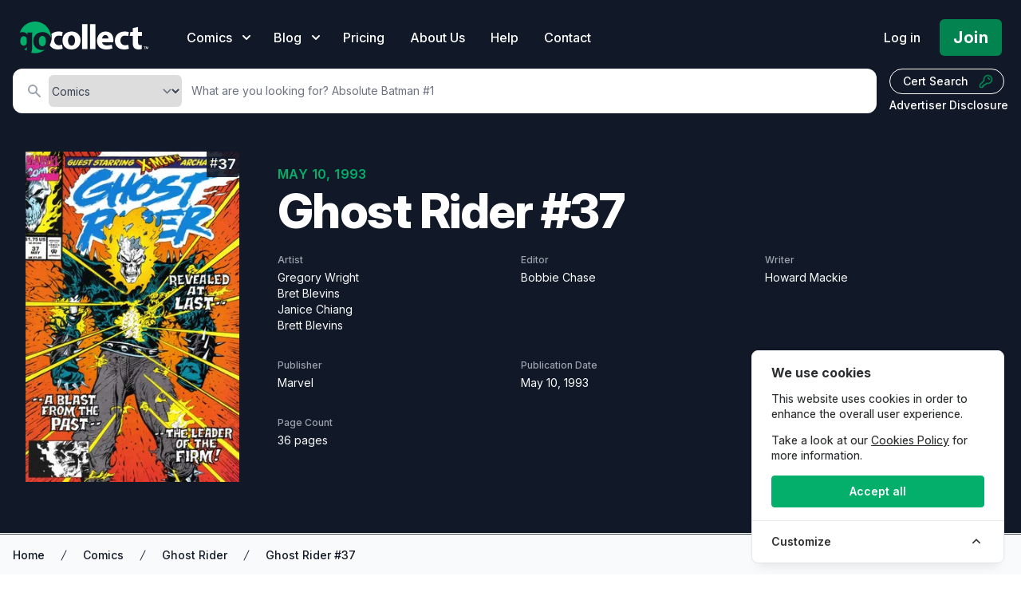

--- FILE ---
content_type: text/html; charset=UTF-8
request_url: https://gocollect.com/comic/ghost-rider-37-2
body_size: 32574
content:
<!DOCTYPE html>
<html lang="en">
<head>    <link href="/rappasoft/laravel-livewire-tables/core.min.css" rel="stylesheet" />     <link href="/rappasoft/laravel-livewire-tables/thirdparty.css" rel="stylesheet" />
    <meta charset="utf-8">
    <meta name="viewport" content="width=device-width, initial-scale=1">
    <meta name="csrf-token" content="xQdslNzovUcaJH1YWwFImchwC75ytnRuTJgEdSYA">

	<title>Ghost Rider #37 Value - GoCollect</title>
    		<meta name="description" content="Explore detailed information and market values for Ghost Rider #37 comic book, including current prices, sales data, and collector insights."  />
    			<meta property="og:title" content="Ghost Rider #37 Value - GoCollect" />
		
			<link rel="canonical" href="https://gocollect.com/comic/ghost-rider-37-2" />
	
	<script type="application/ld+json">
				{
    "@context": "https://schema.org",
    "@type": "Product",
    "name": "Ghost Rider #37",
    "description": "Explore detailed information and market values for \"Ghost Rider #37\" Comic, including current prices, sales data, and collector insights.",
    "image": "https://img.gocollect.com/eyJidWNrZXQiOiJnb2NvbGxlY3QuaW1hZ2VzLnB1YiIsImtleSI6ImI4ZTJhMjM4LTY0OGUtNGExNy1hNjkxLTEyMzMxNzkwMDFiZS5qcGciLCJlZGl0cyI6eyJyZXNpemUiOnsid2lkdGgiOjMwMH19fQ==",
    "category": "Comic",
    "url": "https://gocollect.com/comic/ghost-rider-37-2",
    "additionalProperty": [
        {
            "@type": "PropertyValue",
            "name": "Artist",
            "value": "Gregory Wright"
        },
        {
            "@type": "PropertyValue",
            "name": "Artist",
            "value": "Bret Blevins"
        },
        {
            "@type": "PropertyValue",
            "name": "Artist",
            "value": "Janice Chiang"
        },
        {
            "@type": "PropertyValue",
            "name": "Artist",
            "value": "Brett Blevins"
        },
        {
            "@type": "PropertyValue",
            "name": "Editor",
            "value": "Bobbie Chase"
        },
        {
            "@type": "PropertyValue",
            "name": "Writer",
            "value": "Howard Mackie"
        },
        {
            "@type": "PropertyValue",
            "name": "Publisher",
            "value": "Marvel"
        },
        {
            "@type": "PropertyValue",
            "name": "Publication Date",
            "value": "May 10, 1993"
        },
        {
            "@type": "PropertyValue",
            "name": "Cover Price",
            "value": "$1.75"
        },
        {
            "@type": "PropertyValue",
            "name": "Page Count",
            "value": "36 pages"
        }
    ],
    "offers": {
        "@type": "AggregateOffer",
        "priceCurrency": "USD",
        "lowPrice": "12.06",
        "highPrice": "246.50",
        "offerCount": 12,
        "description": "Price range based on historical sales."
    }
}
			</script>

	
	<link rel="stylesheet" href="https://gocollect.com/css/inter/inter.css"/>
	<link rel="stylesheet" href="https://gocollect.com/css/laravel-cookie-consent/style.css">
	<link rel="icon" type="image/x-icon" href="/favicon.ico" />
	<link rel="preload" as="style" href="https://gocollect.com/build/assets/app-8c4411ff.css" /><link rel="modulepreload" href="https://gocollect.com/build/assets/app-28d16273.js" /><link rel="stylesheet" href="https://gocollect.com/build/assets/app-8c4411ff.css" data-navigate-track="reload" /><script type="module" src="https://gocollect.com/build/assets/app-28d16273.js" data-navigate-track="reload"></script>	<link rel="stylesheet" href="https://gocollect.com/css/swiper/swiper-bundle.min.css"/>

    <!-- Livewire Styles --><style >[wire\:loading][wire\:loading], [wire\:loading\.delay][wire\:loading\.delay], [wire\:loading\.inline-block][wire\:loading\.inline-block], [wire\:loading\.inline][wire\:loading\.inline], [wire\:loading\.block][wire\:loading\.block], [wire\:loading\.flex][wire\:loading\.flex], [wire\:loading\.table][wire\:loading\.table], [wire\:loading\.grid][wire\:loading\.grid], [wire\:loading\.inline-flex][wire\:loading\.inline-flex] {display: none;}[wire\:loading\.delay\.none][wire\:loading\.delay\.none], [wire\:loading\.delay\.shortest][wire\:loading\.delay\.shortest], [wire\:loading\.delay\.shorter][wire\:loading\.delay\.shorter], [wire\:loading\.delay\.short][wire\:loading\.delay\.short], [wire\:loading\.delay\.default][wire\:loading\.delay\.default], [wire\:loading\.delay\.long][wire\:loading\.delay\.long], [wire\:loading\.delay\.longer][wire\:loading\.delay\.longer], [wire\:loading\.delay\.longest][wire\:loading\.delay\.longest] {display: none;}[wire\:offline][wire\:offline] {display: none;}[wire\:dirty]:not(textarea):not(input):not(select) {display: none;}:root {--livewire-progress-bar-color: #2299dd;}[x-cloak] {display: none !important;}[wire\:cloak] {display: none !important;}dialog#livewire-error::backdrop {background-color: rgba(0, 0, 0, .6);}</style>
    
	
	<script src="https://gocollect.com/js/highcharts/highcharts.js"></script>
	<script src="https://gocollect.com/js/highcharts/modules/series-label.js"></script>
	<script src="https://gocollect.com/js/highcharts/modules/accessibility.js"></script>
	<script src="https://gocollect.com/js/swiper/swiper-bundle.min.js"></script>
    	<!-- Cookie Consent --><script src="https://gocollect.com/cookie-consent/script?id=315406049eddee3c0ab76e4e41c0692d" defer></script>	<script src="/rappasoft/laravel-livewire-tables/core.min.js"  ></script> <script src="/rappasoft/laravel-livewire-tables/thirdparty.min.js"  ></script></head>
<body class="font-sans antialiased bg-white" x-data="{ snowing: false }">
	<aside id="cookies-policy" class="cookies cookies--no-js" data-text="{&quot;more&quot;:&quot;More details&quot;,&quot;less&quot;:&quot;Less details&quot;}">
	<style>
		#cookies-policy.cookies--closing {
			opacity: 1 !important;
			transform: none !important;
		}
	</style>
    <div class="cookies__alert">
        <div class="cookies__container">
            <div class="cookies__wrapper">
                <h2 class="cookies__title ">We use cookies</h2>
                <div class="cookies__intro">
                    <p>This website uses cookies in order to enhance the overall user experience.</p>
                                            <p>Take a look at our <a href="https://gocollect.com/privacy-policy">Cookies Policy</a> for more information.</p>
                                    </div>
                <div class="cookies__actions">
                    <form action="https://gocollect.com/cookie-consent/accept-essentials" method="post" data-cookie-action="accept.essentials" class="cookiesBtn cookiesBtn--essentials">
    <input type="hidden" name="_token" value="xQdslNzovUcaJH1YWwFImchwC75ytnRuTJgEdSYA" autocomplete="off">    <button type="submit" class="cookiesBtn__link">
        <span class="cookiesBtn__label">Only essentials</span>
    </button>
</form>
                    <form action="https://gocollect.com/cookie-consent/accept-all" method="post" data-cookie-action="accept.all" class="cookiesBtn cookiesBtn--accept">
    <input type="hidden" name="_token" value="xQdslNzovUcaJH1YWwFImchwC75ytnRuTJgEdSYA" autocomplete="off">    <button type="submit" class="cookiesBtn__link">
        <span class="cookiesBtn__label">Accept all</span>
    </button>
</form>
                </div>
            </div>
        </div>
            <a href="#cookies-policy-customize" class="cookies__btn cookies__btn--customize">
                <span>Customize</span>
                <svg width="20" height="20" viewBox="0 0 20 20" fill="none" xmlns="http://www.w3.org/2000/svg" aria-hidden="true">
                    <path d="M14.7559 11.9782C15.0814 11.6527 15.0814 11.1251 14.7559 10.7996L10.5893 6.63297C10.433 6.47669 10.221 6.3889 10 6.38889C9.77899 6.38889 9.56703 6.47669 9.41075 6.63297L5.24408 10.7996C4.91864 11.1251 4.91864 11.6527 5.24408 11.9782C5.56951 12.3036 6.09715 12.3036 6.42259 11.9782L10 8.40074L13.5774 11.9782C13.9028 12.3036 14.4305 12.3036 14.7559 11.9782Z" fill="#2C2E30"/>
                </svg>
            </a>
        <div class="cookies__expandable cookies__expandable--custom" id="cookies-policy-customize">
            <form action="https://gocollect.com/cookie-consent/configure" method="post" class="cookies__customize">
                <input type="hidden" name="_token" value="xQdslNzovUcaJH1YWwFImchwC75ytnRuTJgEdSYA" autocomplete="off">                <div class="cookies__sections">
                                        <div class="cookies__section">
                        <label for="cookies-policy-check-essentials" class="cookies__category">
                                                            <input type="hidden" name="categories[]" value="essentials" />
                                <input type="checkbox" name="categories[]" value="essentials" id="cookies-policy-check-essentials" checked="checked" disabled="disabled" />
                                                        <span class="cookies__box">
                                <strong class="cookies__label">Essential cookies</strong>
                            </span>
                                                            <p class="cookies__info">There are some cookies that we have to include in order for certain web pages to function. For this reason, they do not require your consent.</p>
                                                    </label>

                        <div class="cookies__expandable" id="cookies-policy-essentials">
                            <ul class="cookies__definitions">
                                                                <li class="cookies__cookie">
                                    <p class="cookies__name">gocollectcom_cookie_consent</p>
                                    <p class="cookies__duration">1 year 1 month 1 day</p>
                                                                            <p class="cookies__description">Used to store the user&#039;s cookie consent preferences.</p>
                                                                    </li>
                                                                <li class="cookies__cookie">
                                    <p class="cookies__name">gocollectcom_session</p>
                                    <p class="cookies__duration">4 hours</p>
                                                                            <p class="cookies__description">Used to identify the user&#039;s browsing session.</p>
                                                                    </li>
                                                                <li class="cookies__cookie">
                                    <p class="cookies__name">XSRF-TOKEN</p>
                                    <p class="cookies__duration">4 hours</p>
                                                                            <p class="cookies__description">Used to secure both the user and our website against cross-site request forgery attacks.</p>
                                                                    </li>
                                                                <li class="cookies__cookie">
                                    <p class="cookies__name">gcsid</p>
                                    <p class="cookies__duration">6 months 2 weeks 15 hours 20 minutes</p>
                                                                            <p class="cookies__description">Session id cookie is used to support the browsing session identification.</p>
                                                                    </li>
                                                                <li class="cookies__cookie">
                                    <p class="cookies__name">gcvid</p>
                                    <p class="cookies__duration">6 months 2 weeks 15 hours 20 minutes</p>
                                                                            <p class="cookies__description">Current visitor id cookie is used to support the visitor&#039;s browsing session.</p>
                                                                    </li>
                                                                <li class="cookies__cookie">
                                    <p class="cookies__name">ab_test</p>
                                    <p class="cookies__duration">6 months 2 weeks 15 hours 20 minutes</p>
                                                                            <p class="cookies__description">Used for A/B testing to optimize website improvements without tracking personal data.</p>
                                                                    </li>
                                                            </ul>
                        </div>
                        <a href="#cookies-policy-essentials" class="cookies__details">More details</a>
                    </div>
                                        <div class="cookies__section">
                        <label for="cookies-policy-check-analytics" class="cookies__category">
                                                            <input type="checkbox" name="categories[]" value="analytics" id="cookies-policy-check-analytics" />
                                                        <span class="cookies__box">
                                <strong class="cookies__label">Analytics cookies</strong>
                            </span>
                                                            <p class="cookies__info">We use these for internal research on how we can improve the service we provide for all our users. These cookies assess how you interact with our website.</p>
                                                    </label>

                        <div class="cookies__expandable" id="cookies-policy-analytics">
                            <ul class="cookies__definitions">
                                                                <li class="cookies__cookie">
                                    <p class="cookies__name">GoogleTagManger</p>
                                    <p class="cookies__duration">6 months 2 weeks 15 hours 20 minutes</p>
                                                                            <p class="cookies__description">This cookie enables Google Tag Manager to load tags from Google and Meta, to track website performance and activity.</p>
                                                                    </li>
                                                            </ul>
                        </div>
                        <a href="#cookies-policy-analytics" class="cookies__details">More details</a>
                    </div>
                                        <div class="cookies__section">
                        <label for="cookies-policy-check-optional" class="cookies__category">
                                                            <input type="checkbox" name="categories[]" value="optional" id="cookies-policy-check-optional" />
                                                        <span class="cookies__box">
                                <strong class="cookies__label">Optional cookies</strong>
                            </span>
                                                            <p class="cookies__info">These cookies enable features that could improve your user experience, but their absence will not impact your ability to browse our website.</p>
                                                    </label>

                        <div class="cookies__expandable" id="cookies-policy-optional">
                            <ul class="cookies__definitions">
                                                                <li class="cookies__cookie">
                                    <p class="cookies__name">Rewardful</p>
                                    <p class="cookies__duration">6 months 2 weeks 15 hours 20 minutes</p>
                                                                            <p class="cookies__description">This cookie enables us to attribute referrals and reward partners.</p>
                                                                    </li>
                                                            </ul>
                        </div>
                        <a href="#cookies-policy-optional" class="cookies__details">More details</a>
                    </div>
                                    </div>
                <div class="cookies__save">
                    <button type="submit" class="cookiesBtn__link">Save settings</button>
                </div>
            </form>
        </div>
    </div>
</aside>

<style>
	.cookiesBtn--essentials {
		display: none;
	}
	@media (max-width: 600px) {
		.cookies {
			font-size: 12.5px !important;
			padding: 6px 4px !important;
			max-width: 90vw !important;
			width: 300px !important;
			border-radius: 8px !important;
			margin: 0 auto !important;
			left: 50% !important;
			right: auto !important;
			transform: translateX(-50%) !important;
		}
		.cookies__title {
			font-size: 1em !important;
			margin-bottom: 0.3em !important;
		}
		.cookiesBtn,
		.cookiesBtn__link,
		.cookies__btn {
			font-size: 0.9em !important;
			padding: 5px 10px !important;
			min-width: 0 !important;
		}
		.cookies__intro p,
		.cookies__info,
		.cookies__description {
			font-size: 0.93em !important;
		}
		.cookies__actions {
			flex-direction: column !important;
			gap: 6px !important;
		}
	}

</style>
<script data-cookie-consent>
    (()=>{var e,t={148:()=>{var e=document.querySelector("#cookies-policy"),t=document.querySelector(".cookiereset");if(t&&t.addEventListener("submit",(function(e){return function(e){if(e.preventDefault(),document.querySelector("#cookies-policy"))return;window.LaravelCookieConsent.reset()}(e)})),e){var o=e.querySelector(".cookies__btn--customize"),n=e.querySelectorAll(".cookies__details"),i=e.querySelector(".cookiesBtn--accept"),r=e.querySelector(".cookiesBtn--essentials"),s=e.querySelector(".cookies__customize"),c=JSON.parse(e.getAttribute("data-text"));e.removeAttribute("data-text"),e.classList.remove("cookies--no-js"),e.classList.add("cookies--closing"),setTimeout((function(){e.classList.remove("cookies--closing")}),310);for(var u=0;u<n.length;u++)n[u].addEventListener("click",(function(e){return a(e,e.target,!1)}));o.addEventListener("click",(function(e){return a(e,o)})),i.addEventListener("submit",(function(e){return function(e){e.preventDefault(),window.LaravelCookieConsent.acceptAll(),l()}(e)})),r.addEventListener("submit",(function(e){return function(e){e.preventDefault(),window.LaravelCookieConsent.acceptEssentials(),l()}(e)})),s.addEventListener("submit",(function(e){return function(e){e.preventDefault(),window.LaravelCookieConsent.configure(new FormData(e.target)),l()}(e)})),window.addEventListener("resize",(function(t){window.innerHeight<=e.offsetHeight?e.querySelector(".cookies__sections").style.maxHeight="50vh":e.querySelector(".cookies__sections").removeAttribute("style")}))}function a(t,o){var n=!(arguments.length>2&&void 0!==arguments[2])||arguments[2];t.preventDefault(),t.target.blur();var i=e.querySelector(o.getAttribute("href")),r=i.firstElementChild.offsetHeight,s=i.classList.contains("cookies__expandable--open");i.setAttribute("style","height:"+(s?r:0)+"px"),function(e,t,o){if(e)return;o.target.textContent=t?c.more:c.less}(n,s,t),setTimeout((function(){i.classList.toggle("cookies__expandable--open"),i.setAttribute("style","height:"+(s?0:r)+"px"),setTimeout((function(){i.removeAttribute("style")}),310)}),10),function(t,o){if(!t)return;var n=e.querySelector(".cookies__container"),i=n.firstElementChild.offsetHeight;n.setAttribute("style","height:"+(o?0:i)+"px"),setTimeout(function(e){return function(){e.classList.toggle("cookies--show"),n.classList.toggle("cookies__container--hide"),n.setAttribute("style","height:"+(o?i:0)+"px"),setTimeout((function(){n.removeAttribute("style")}),320)}}(e),10)}(n,s)}function l(){e.classList.add("cookies--closing"),setTimeout(function(e){return function(){e.parentNode.querySelectorAll("[data-cookie-consent]").forEach((function(e){e.parentNode.removeChild(e)})),e.parentNode.removeChild(e)}}(e),210)}},985:()=>{}},o={};function n(e){var i=o[e];if(void 0!==i)return i.exports;var r=o[e]={exports:{}};return t[e](r,r.exports,n),r.exports}n.m=t,e=[],n.O=(t,o,i,r)=>{if(!o){var s=1/0;for(l=0;l<e.length;l++){for(var[o,i,r]=e[l],c=!0,u=0;u<o.length;u++)(!1&r||s>=r)&&Object.keys(n.O).every((e=>n.O[e](o[u])))?o.splice(u--,1):(c=!1,r<s&&(s=r));if(c){e.splice(l--,1);var a=i();void 0!==a&&(t=a)}}return t}r=r||0;for(var l=e.length;l>0&&e[l-1][2]>r;l--)e[l]=e[l-1];e[l]=[o,i,r]},n.o=(e,t)=>Object.prototype.hasOwnProperty.call(e,t),(()=>{var e={879:0,314:0};n.O.j=t=>0===e[t];var t=(t,o)=>{var i,r,[s,c,u]=o,a=0;if(s.some((t=>0!==e[t]))){for(i in c)n.o(c,i)&&(n.m[i]=c[i]);if(u)var l=u(n)}for(t&&t(o);a<s.length;a++)r=s[a],n.o(e,r)&&e[r]&&e[r][0](),e[r]=0;return n.O(l)},o=self.webpackChunklaravel_cookie_consent=self.webpackChunklaravel_cookie_consent||[];o.forEach(t.bind(null,0)),o.push=t.bind(null,o.push.bind(o))})(),n.O(void 0,[314],(()=>n(148)));var i=n.O(void 0,[314],(()=>n(985)));i=n.O(i)})();
</script>


	    <div class="bg-white">
        <div class="relative">

			<div
	class="absolute inset-0 pointer-events-none overflow-hidden top-[-10px]"
	x-show="snowing"
	x-transition.opacity
>
	<template x-for="i in 100">
		<div
			:style="{
				left: `${Math.random() * 100}%`,
				animationDelay: `${Math.random() * 5}s`,
				animationDuration: `${Math.random() * 3 + 2}s`
			}"
			class="absolute w-2 h-2 bg-white rounded-full opacity-75 holiday-snowflake"
		></div>
	</template>
</div>

            <header
				class="relative pb-2 sm:pb-2 bg-gray-900"
				x-data="{ mobileOpen: false, open: false, blogOpen: false }"
			>

                <!-- Desktop Menu -->
                <div class="bg-gray-900 pt-6">
                    <nav class="relative max-w-screen max-w-7xl mx-auto flex items-center justify-between px-4 sm:px-6" aria-label="Global">
                        <div class="flex items-center flex-1">
                            <div class="flex items-center justify-between w-full lg:w-auto">
								<div class="flex justify-between w-auto">
									<a href="/" class="my-auto">
										<span class="sr-only">GoCollect</span>
										<img class="h-7 w-auto sm:h-10" src="https://gocollect.com/static/web/img/gocollect-logo-green.svg" alt="GoCollect Logo" width="235" height="240">
									</a>
									<div class="my-auto ml-3 space-x-4 sm:space-x-6 sm:flex sm:ml-12 lg:ml-8 xl:ml-12">
										<div
											class="relative"
										>
											<button
												type="button"
												class="group inline-flex items-center text-sm sm:text-base font-medium text-white hover:text-gray-300 "
												:class="{ 'text-gray-300': open, 'text-white': !(open) }"
												@click.prevent="open = !(open)"
											>
												<span>Comics</span>
												<svg x-state:on="Item active" x-state:off="Item inactive" class="sm:ml-2 h-5 w-5 group-hover:text-gray-300 text-white" :class="{ 'text-gray-300': open, 'text-white': !(open) }" xmlns="http://www.w3.org/2000/svg" viewBox="0 0 20 20" fill="currentColor" aria-hidden="true">
													<path fill-rule="evenodd" d="M5.293 7.293a1 1 0 011.414 0L10 10.586l3.293-3.293a1 1 0 111.414 1.414l-4 4a1 1 0 01-1.414 0l-4-4a1 1 0 010-1.414z" clip-rule="evenodd"></path>
												</svg>
											</button>
											<div
												x-show="open"
												x-transition:enter="transition ease-out duration-200"
												x-transition:enter-start="opacity-0 translate-y-1"
												x-transition:enter-end="opacity-100 translate-y-0"
												x-transition:leave="transition ease-in duration-150"
												x-transition:leave-start="opacity-100 translate-y-0"
												x-transition:leave-end="opacity-0 translate-y-1"
												class="absolute z-20 -ml-28 md:-ml-4 mt-3 transform w-screen max-w-xs sm:max-w-md lg:max-w-3xl lg:left-1/4 lg:-translate-x-1/4"
												@click.outside="open = false"
												style="display: none;"
											>
												<div class="rounded-lg shadow-lg ring-1 ring-black ring-opacity-5 overflow-hidden">
																											<div class="relative grid gap-6 bg-white px-5 py-6 sm:gap-8 sm:p-8 lg:grid-cols-2 shadow">

			<a href="https://gocollect.com/comics/hottest" class="-m-3 p-3 flex items-center rounded-lg hover:bg-gray-50">
			<div class="flex-shrink-0 flex items-center justify-center h-10 w-10 rounded-md bg-green-500 text-white shadow">
									<svg xmlns="http://www.w3.org/2000/svg" class="h-6 w-6 text-white" viewBox="0 0 20 20" fill="currentColor">
    <path fill-rule="evenodd" d="M12.395 2.553a1 1 0 00-1.45-.385c-.345.23-.614.558-.822.88-.214.33-.403.713-.57 1.116-.334.804-.614 1.768-.84 2.734a31.365 31.365 0 00-.613 3.58 2.64 2.64 0 01-.945-1.067c-.328-.68-.398-1.534-.398-2.654A1 1 0 005.05 6.05 6.981 6.981 0 003 11a7 7 0 1011.95-4.95c-.592-.591-.98-.985-1.348-1.467-.363-.476-.724-1.063-1.207-2.03zM12.12 15.12A3 3 0 017 13s.879.5 2.5.5c0-1 .5-4 1.25-4.5.5 1 .786 1.293 1.371 1.879A2.99 2.99 0 0113 13a2.99 2.99 0 01-.879 2.121z" clip-rule="evenodd" />
</svg>							</div>
			<div class="ml-4">
				<p class="text-lg font-bold tracking-tight text-green-700">
					Hot Comics
				</p>
				<p class="text-sm text-gray-500">
					What&#039;s actively selling?
				</p>
			</div>
		</a>

			<a href="https://gocollect.com/comics/series" class="-m-3 p-3 flex items-center rounded-lg hover:bg-gray-50">
			<div class="flex-shrink-0 flex items-center justify-center h-10 w-10 rounded-md bg-green-500 text-white shadow">
									<svg aria-hidden="true" focusable="false" data-prefix="fas" data-icon="clone" role="img" xmlns="http://www.w3.org/2000/svg" viewBox="0 0 512 512" class="h-6 w-6 text-white"><path fill="currentColor" d="M464 0c26.51 0 48 21.49 48 48v288c0 26.51-21.49 48-48 48H176c-26.51 0-48-21.49-48-48V48c0-26.51 21.49-48 48-48h288M176 416c-44.112 0-80-35.888-80-80V128H48c-26.51 0-48 21.49-48 48v288c0 26.51 21.49 48 48 48h288c26.51 0 48-21.49 48-48v-48H176z"></path></svg>							</div>
			<div class="ml-4">
				<p class="text-lg font-bold tracking-tight text-green-700">
					Comics by Series
				</p>
				<p class="text-sm text-gray-500">
					Golden Age to Modern Books
				</p>
			</div>
		</a>

			<a href="https://gocollect.com/comics/contributor" class="-m-3 p-3 flex items-center rounded-lg hover:bg-gray-50">
			<div class="flex-shrink-0 flex items-center justify-center h-10 w-10 rounded-md bg-green-500 text-white shadow">
									<svg class="h-6 w-6 text-white" xmlns="http://www.w3.org/2000/svg" viewBox="0 0 24 24" fill="currentColor" aria-hidden="true" data-slot="icon">
  <path fill-rule="evenodd" d="M20.599 1.5c-.376 0-.743.111-1.055.32l-5.08 3.385a18.747 18.747 0 0 0-3.471 2.987 10.04 10.04 0 0 1 4.815 4.815 18.748 18.748 0 0 0 2.987-3.472l3.386-5.079A1.902 1.902 0 0 0 20.599 1.5Zm-8.3 14.025a18.76 18.76 0 0 0 1.896-1.207 8.026 8.026 0 0 0-4.513-4.513A18.75 18.75 0 0 0 8.475 11.7l-.278.5a5.26 5.26 0 0 1 3.601 3.602l.502-.278ZM6.75 13.5A3.75 3.75 0 0 0 3 17.25a1.5 1.5 0 0 1-1.601 1.497.75.75 0 0 0-.7 1.123 5.25 5.25 0 0 0 9.8-2.62 3.75 3.75 0 0 0-3.75-3.75Z" clip-rule="evenodd"/>
</svg>							</div>
			<div class="ml-4">
				<p class="text-lg font-bold tracking-tight text-green-700">
					Contributors
				</p>
				<p class="text-sm text-gray-500">
					Find comics by artists, writers, and more
				</p>
			</div>
		</a>

			<a href="https://gocollect.com/comics/key-issues" class="-m-3 p-3 flex items-center rounded-lg hover:bg-gray-50">
			<div class="flex-shrink-0 flex items-center justify-center h-10 w-10 rounded-md bg-green-500 text-white shadow">
									<svg xmlns="http://www.w3.org/2000/svg" class="h-6 w-6 text-white" viewBox="0 0 20 20" fill="currentColor">
    <path fill-rule="evenodd" d="M18 8a6 6 0 01-7.743 5.743L10 14l-1 1-1 1H6v2H2v-4l4.257-4.257A6 6 0 1118 8zm-6-4a1 1 0 100 2 2 2 0 012 2 1 1 0 102 0 4 4 0 00-4-4z" clip-rule="evenodd" />
</svg>							</div>
			<div class="ml-4">
				<p class="text-lg font-bold tracking-tight text-green-700">
					Key Issues
				</p>
				<p class="text-sm text-gray-500">
					Locate gems from each series
				</p>
			</div>
		</a>

			<a href="https://gocollect.com/cpi/comics/overview" class="-m-3 p-3 flex items-center rounded-lg hover:bg-gray-50">
			<div class="flex-shrink-0 flex items-center justify-center h-10 w-10 rounded-md bg-green-500 text-white shadow">
									<svg xmlns="http://www.w3.org/2000/svg" class="h-6 w-6 text-white" viewBox="0 0 20 20" fill="currentColor">
    <path d="M5 4a1 1 0 00-2 0v7.268a2 2 0 000 3.464V16a1 1 0 102 0v-1.268a2 2 0 000-3.464V4zM11 4a1 1 0 10-2 0v1.268a2 2 0 000 3.464V16a1 1 0 102 0V8.732a2 2 0 000-3.464V4zM16 3a1 1 0 011 1v7.268a2 2 0 010 3.464V16a1 1 0 11-2 0v-1.268a2 2 0 010-3.464V4a1 1 0 011-1z" />
</svg>							</div>
			<div class="ml-4">
				<p class="text-lg font-bold tracking-tight text-green-700">
					CPI
				</p>
				<p class="text-sm text-gray-500">
					Collectible Price Index
				</p>
			</div>
		</a>

			<a href="https://gocollect.com/comics/new" class="-m-3 p-3 flex items-center rounded-lg hover:bg-gray-50">
			<div class="flex-shrink-0 flex items-center justify-center h-10 w-10 rounded-md bg-green-500 text-white shadow">
									<svg xmlns="http://www.w3.org/2000/svg" viewBox="0 0 640 512" class="h-6 w-6 text-white" fill="currentColor"><path d="M224 96C206.3 96 192 110.3 192 127.1v256C192 401.7 206.3 416 223.1 416S256 401.7 256 384V127.1C256 110.3 241.7 96 224 96zM32 224C14.33 224 0 238.3 0 255.1S14.33 288 31.1 288S64 273.7 64 256S49.67 224 32 224zM320 0C302.3 0 288 14.33 288 31.1V480C288 497.7 302.3 512 319.1 512S352 497.7 352 480V31.1C352 14.33 337.7 0 320 0zM128 192C110.3 192 96 206.3 96 223.1V288C96 305.7 110.3 320 127.1 320S160 305.7 160 288V223.1C160 206.3 145.7 192 128 192zM608 224c-17.67 0-32 14.33-32 31.1S590.3 288 608 288s32-14.33 32-31.1S625.7 224 608 224zM416 128C398.3 128 384 142.3 384 159.1v192C384 369.7 398.3 384 415.1 384S448 369.7 448 352V159.1C448 142.3 433.7 128 416 128zM512 64c-17.67 0-32 14.33-32 31.1V416C480 433.7 494.3 448 511.1 448C529.7 448 544 433.7 544 416V95.1C544 78.33 529.7 64 512 64z"/></svg>
							</div>
			<div class="ml-4">
				<p class="text-lg font-bold tracking-tight text-green-700">
					New Comics
				</p>
				<p class="text-sm text-gray-500">
					What&#039;s hitting shelves this week?
				</p>
			</div>
		</a>

			<a href="https://gocollect.com/blog/category/comics" class="-m-3 p-3 flex items-center rounded-lg hover:bg-gray-50">
			<div class="flex-shrink-0 flex items-center justify-center h-10 w-10 rounded-md bg-green-500 text-white shadow">
									<svg xmlns="http://www.w3.org/2000/svg" class="h-6 w-6 text-white" fill="none" viewBox="0 0 24 24" stroke="currentColor">
    <path stroke-linecap="round" stroke-linejoin="round" stroke-width="2" d="M19 20H5a2 2 0 01-2-2V6a2 2 0 012-2h10a2 2 0 012 2v1m2 13a2 2 0 01-2-2V7m2 13a2 2 0 002-2V9a2 2 0 00-2-2h-2m-4-3H9M7 16h6M7 8h6v4H7V8z" />
</svg>							</div>
			<div class="ml-4">
				<p class="text-lg font-bold tracking-tight text-green-700">
					Collector News
				</p>
				<p class="text-sm text-gray-500">
					The latest hobby and market insights
				</p>
			</div>
		</a>

			<a href="https://gocollect.com/blog/category/comiclist" class="-m-3 p-3 flex items-center rounded-lg hover:bg-gray-50">
			<div class="flex-shrink-0 flex items-center justify-center h-10 w-10 rounded-md bg-green-500 text-white shadow">
									<svg xmlns="http://www.w3.org/2000/svg" viewBox="0 0 512 512" class="h-6 w-6 text-white" fill="none" stroke="currentColor">
    <path fill="currentColor" d="M256 32C114.6 32 0 125.1 0 240c0 49.6 21.4 95 57 130.7C44.5 421.1 2.7 466 2.2 466.5c-2.2 2.3-2.8 5.7-1.5 8.7S4.8 480 8 480c66.3 0 116-31.8 140.6-51.4 32.7 12.3 69 19.4 107.4 19.4 141.4 0 256-93.1 256-208S397.4 32 256 32zm0 336c-17.7 0-32-14.3-32-32s14.3-32 32-32 32 14.3 32 32-14.3 32-32 32zm25.4-110.4c-.8 8.2-7.7 14.4-15.9 14.4h-19c-8.2 0-15.1-6.2-15.9-14.4l-12.8-128c-.9-9.4 6.5-17.6 15.9-17.6h44.6c9.5 0 16.9 8.2 15.9 17.6l-12.8 128z"></path>
</svg>							</div>
			<div class="ml-4">
				<p class="text-lg font-bold tracking-tight text-green-700">
					ComicList
				</p>
				<p class="text-sm text-gray-500">
					Weekly releases, forecasts, and news
				</p>
			</div>
		</a>

	
</div>
<div class="bg-gray-50">
    <div class="-m-3 p-3 flow-root rounded-md divide-y divide-gray-200">
        <div class="p-8">
			<div class="text-xl text-gray-700 font-bold tracking-tight">
				Explore our price guides
			</div>
            <div class="mt-2">
																			<a
						href="https://gocollect.com/pokemon-cards"
						class="inline-flex items-center my-2 mx-1 px-3 py-2 gap-1.5 border border-gray-300 shadow-sm text-base leading-4 font-bold tracking tracking-tight rounded-md text-gray-700 bg-white hover:bg-gray-50 focus:outline-none focus:ring-2 focus:ring-offset-2 focus:ring-green-500"
					>
						<svg id="Layer_1" data-name="Layer 1" class="h-5 w-5 text-green-600" xmlns="http://www.w3.org/2000/svg" viewBox="0 0 859 858.94" fill="currentColor" stroke="none" stroke-linecap="round" stroke-linejoin="round" stroke-width="1.5">
	<title>1</title>
	<path d="M1125,728.09c-22.82-11.92-47.94-14-72.71-16.74-84.93-9.42-170.26-11.81-255.62-13.15-5.36-.09-8-1.35-9.92-6.9-14.29-41-48.95-66-90.57-65.85-41.33.15-75.93,25.16-89.91,65.51-1.82,5.25-4,7.22-9.67,7.26q-96.89.76-193.54,7.64c-38,2.71-76.09,5.51-113.39,14.27a84.58,84.58,0,0,0-23.29,9.3c2-148.63,58.91-268.51,177.75-356.3C587,267.59,779.53,265.46,923.93,356.06,1077.85,452.62,1130.47,613.81,1125,728.09Z" transform="translate(-266.42 -290.87)"/><path d="M533.21,745.16c20.79,0,41.59.18,62.39-.12,5.61-.08,8.69.94,11,6.9,15.11,39.73,49.91,64,90.43,63.82,40.85-.19,73.77-24.14,89.2-65.16,1.54-4.1,3.49-5.71,8-5.56,43.75,1.55,87.53,2.5,131.26,4.41,39.37,1.72,78.73,4.11,117.91,8.56,23.39,2.66,46.77,5.29,69.43,12.32,7.31,2.27,9.43,5.9,8.39,13.5C1098.25,950.46,969.57,1094.3,805.89,1136c-229.83,58.53-459.29-73.73-524.13-302.16-5-17.6-8.25-35.58-11.41-53.59-1-5.59,2-7.22,5.93-8.73,13.39-5.18,27.48-7.57,41.57-9.6,35.64-5.11,71.49-8.17,107.45-10s71.92-3.69,107.88-5.53Zm534.1,63.39c-10.66-1.4-20.75-3-30.9-4-68.32-6.69-136.89-8.93-205.45-11.39-8-.28-12.59,2-17.3,8.77-58.2,83.65-179.81,82.34-236.3-2.41-3.15-4.72-6.29-6.57-11.93-6.36-76.6,2.88-153.26,4.4-229.42,14.52-9,1.2-10.44,3.5-8.14,11.83,15.89,57.44,42.31,109.4,82.63,153.34,94.88,103.36,212.71,145.16,351,123.29,95.38-15.09,173.32-63.17,233.79-138.69C1030.45,913.51,1054.16,863.88,1067.31,808.55Z" transform="translate(-266.42 -290.87)"/><path d="M763.45,720.79a67,67,0,1,1-133.92-.88c.2-36.61,30.49-66.4,67.38-66.26C733.56,653.78,763.53,684,763.45,720.79Z" transform="translate(-266.42 -290.87)"/>
</svg>
						Pokémon Cards
					</a>
														<a
						href="https://gocollect.com/magazines"
						class="inline-flex items-center my-2 mx-1 px-3 py-2 gap-1.5 border border-gray-300 shadow-sm text-base leading-4 font-bold tracking tracking-tight rounded-md text-gray-700 bg-white hover:bg-gray-50 focus:outline-none focus:ring-2 focus:ring-offset-2 focus:ring-green-500"
					>
						<svg xmlns="http://www.w3.org/2000/svg" class="h-5 w-5 text-green-600" viewBox="0 0 20 20" fill="currentColor">
	<path fill-rule="evenodd" d="M2 5a2 2 0 012-2h8a2 2 0 012 2v10a2 2 0 002 2H4a2 2 0 01-2-2V5zm3 1h6v4H5V6zm6 6H5v2h6v-2z" clip-rule="evenodd" />
	<path d="M15 7h1a2 2 0 012 2v5.5a1.5 1.5 0 01-3 0V7z" />
</svg>
						Magazines
					</a>
														<a
						href="https://gocollect.com/video-games"
						class="inline-flex items-center my-2 mx-1 px-3 py-2 gap-1.5 border border-gray-300 shadow-sm text-base leading-4 font-bold tracking tracking-tight rounded-md text-gray-700 bg-white hover:bg-gray-50 focus:outline-none focus:ring-2 focus:ring-offset-2 focus:ring-green-500"
					>
						<svg  xmlns="http://www.w3.org/2000/svg" viewBox="0 0 640 512" class="h-5 w-5 text-green-600" fill="none" stroke="currentColor">
    <path fill="currentColor" d="M638.59 368.22l-33.37-211.59c-8.86-50.26-48.4-90.77-100.66-103.13h-.07a803.19 803.19 0 0 0-369 0C83.17 65.86 43.64 106.36 34.78 156.63L1.41 368.22C-8.9 426.73 38.8 480 101.51 480c49.67 0 93.77-30.07 109.48-74.64l7.52-21.36h203l7.49 21.36C444.72 449.93 488.82 480 538.49 480c62.71 0 110.41-53.27 100.1-111.78zM280 236a12 12 0 0 1-12 12h-52v52a12 12 0 0 1-12 12h-24a12 12 0 0 1-12-12v-52h-52a12 12 0 0 1-12-12v-24a12 12 0 0 1 12-12h52v-52a12 12 0 0 1 12-12h24a12 12 0 0 1 12 12v52h52a12 12 0 0 1 12 12zm152 76a40 40 0 1 1 40-40 40 40 0 0 1-40 40zm64-96a40 40 0 1 1 40-40 40 40 0 0 1-40 40z"></path>
</svg>						Video Games
					</a>
														<a
						href="https://gocollect.com/concert-posters"
						class="inline-flex items-center my-2 mx-1 px-3 py-2 gap-1.5 border border-gray-300 shadow-sm text-base leading-4 font-bold tracking tracking-tight rounded-md text-gray-700 bg-white hover:bg-gray-50 focus:outline-none focus:ring-2 focus:ring-offset-2 focus:ring-green-500"
					>
						<svg  xmlns="http://www.w3.org/2000/svg" viewBox="0 0 512 512" class="h-5 w-5 text-green-600" fill="none" stroke="currentColor">
    <path fill="currentColor" d="M511.21 39.54a48.1 48.1 0 0 0-37.79-38.23C450.48-3 450.66.78 366.74 54.9A32.12 32.12 0 0 0 352 81.82v33.25L243.76 223.23a39.42 39.42 0 0 1-3.18-38.43l17.29-37.13a18.82 18.82 0 0 0-30.38-21.24l-38.31 38.28a77.44 77.44 0 0 0-18.24 28.84 77.63 77.63 0 0 1-40.52 44.37L54 273.29C-3.23 296.15-18.4 370 25.16 413.53l73.39 73.33c43.56 43.53 117.45 28.37 140.35-28.78l35.4-76.39a77.62 77.62 0 0 1 44.41-40.49 77.68 77.68 0 0 0 28.86-18.2l21.56-21.55a19.87 19.87 0 0 0-20.1-33L325.31 276a39.6 39.6 0 0 1-36.75-7.11L461.6 96c.82.05 1.56.35 2.4.35a48 48 0 0 0 47.21-56.81zm-329.56 354.8l-11.31 11.31a8 8 0 0 1-11.31 0L106.34 353a8 8 0 0 1 0-11.32l11.31-11.31a8 8 0 0 1 11.32 0L181.65 383a8 8 0 0 1 0 11.34zm64-64l-11.31 11.31a8 8 0 0 1-11.31 0L170.34 289a8 8 0 0 1 0-11.32l11.31-11.31a8 8 0 0 1 11.32 0L245.65 319a8 8 0 0 1 0 11.34z"></path>
</svg>						Concert Posters
					</a>
														<a
						href="https://gocollect.com/mtg-cards"
						class="inline-flex items-center my-2 mx-1 px-3 py-2 gap-1.5 border border-gray-300 shadow-sm text-base leading-4 font-bold tracking tracking-tight rounded-md text-gray-700 bg-white hover:bg-gray-50 focus:outline-none focus:ring-2 focus:ring-offset-2 focus:ring-green-500"
					>
						<svg class="h-5 w-5 text-green-600" viewBox="0 0 16 16" xmlns="http://www.w3.org/2000/svg" version="1.1" fill="none" stroke="currentColor" stroke-linecap="round" stroke-linejoin="round" stroke-width="1.5">
	<rect height="11.5" width="8.25" y="2.75" x="1.75"/>
	<path d="m10 3.75 4.25 2-4.25 7.5"/>
</svg>
						MTG Cards
					</a>
				            </div>
        </div>
    </div>
</div>
																									</div>
											</div>
										</div>
									</div>
																			<div class="my-auto ml-2 space-x-4 sm:space-x-6 sm:flex sm:ml-6">
											<div
												class="relative"
											>
												<button
													type="button"
													class="group inline-flex items-center text-sm sm:text-base font-medium text-white hover:text-gray-300 "
													:class="{ 'text-gray-300': blogOpen, 'text-white': !(blogOpen) }"
													@click.prevent="blogOpen = !(blogOpen)"
												>
													<span>Blog</span>
													<svg x-state:on="Item active" x-state:off="Item inactive" class="sm:ml-2 h-5 w-5 group-hover:text-gray-300 text-white" :class="{ 'text-gray-300': blogOpen, 'text-white': !(blogOpen) }" xmlns="http://www.w3.org/2000/svg" viewBox="0 0 20 20" fill="currentColor" aria-hidden="true">
														<path fill-rule="evenodd" d="M5.293 7.293a1 1 0 011.414 0L10 10.586l3.293-3.293a1 1 0 111.414 1.414l-4 4a1 1 0 01-1.414 0l-4-4a1 1 0 010-1.414z" clip-rule="evenodd"></path>
													</svg>
												</button>
												<div
													x-show="blogOpen"
													x-transition:enter="transition ease-out duration-200"
													x-transition:enter-start="opacity-0 translate-y-1"
													x-transition:enter-end="opacity-100 translate-y-0"
													x-transition:leave="transition ease-in duration-150"
													x-transition:leave-start="opacity-100 translate-y-0"
													x-transition:leave-end="opacity-0 translate-y-1"
													class="absolute z-20 -ml-60 lg:-ml-4 mt-3 transform w-auto lg:w-screen max-w-md lg:left-1/4 lg:-translate-x-1/4 lg:max-w-xl"
													@click.outside="blogOpen = false"
													style="display: none;"
												>
													<div class="rounded-lg shadow-lg ring-1 ring-black ring-opacity-5 overflow-hidden">
																													<div class="relative grid gap-y-6 bg-white px-5 py-6 sm:gap-y-8 sm:p-8 lg:grid-cols-2 shadow">
	<div>
		<a href="https://gocollect.com/blog" class="-m-3 p-3 flex items-start rounded-lg hover:bg-gray-50">
			<div class="flex-shrink-0 flex items-center justify-center h-10 w-10 rounded-md bg-green-500 text-white sm:h-12 sm:w-12">
				<svg xmlns="http://www.w3.org/2000/svg" class="h-6 w-6 text-white" fill="none" viewBox="0 0 24 24" stroke="currentColor">
    <path stroke-linecap="round" stroke-linejoin="round" stroke-width="2" d="M12 8v4l3 3m6-3a9 9 0 11-18 0 9 9 0 0118 0z" />
</svg>			</div>
			<div class="my-auto ml-4">
				<p class="text-base font-medium text-gray-900">
					Latest Articles
				</p>
			</div>
		</a>
	</div>
	<div></div>
	<div class="lg:pr-8 space-y-4">
		<div class="pb-1 text-lg font-bold border-b">
			Top Categories
		</div>
		<div>
							<a href="https://gocollect.com/blog/category/comics" class="-m-3 p-3 flex items-start rounded-lg hover:bg-gray-50">
					<div class="flex-shrink-0 flex items-center justify-center h-10 w-10 rounded-md bg-green-500 text-white sm:h-12 sm:w-12">
						<svg xmlns="http://www.w3.org/2000/svg" viewBox="0 0 512 512" class="h-6 w-6 text-white" fill="none" stroke="currentColor">
    <path fill="currentColor" d="M256 32C114.6 32 0 125.1 0 240c0 49.6 21.4 95 57 130.7C44.5 421.1 2.7 466 2.2 466.5c-2.2 2.3-2.8 5.7-1.5 8.7S4.8 480 8 480c66.3 0 116-31.8 140.6-51.4 32.7 12.3 69 19.4 107.4 19.4 141.4 0 256-93.1 256-208S397.4 32 256 32zm0 336c-17.7 0-32-14.3-32-32s14.3-32 32-32 32 14.3 32 32-14.3 32-32 32zm25.4-110.4c-.8 8.2-7.7 14.4-15.9 14.4h-19c-8.2 0-15.1-6.2-15.9-14.4l-12.8-128c-.9-9.4 6.5-17.6 15.9-17.6h44.6c9.5 0 16.9 8.2 15.9 17.6l-12.8 128z"></path>
</svg>					</div>
					<div class="my-auto ml-4">
						<p class="text-base font-medium text-gray-900">
							Comics
						</p>
					</div>
				</a>
							<a href="https://gocollect.com/blog/category/pokemon-cards" class="-m-3 p-3 flex items-start rounded-lg hover:bg-gray-50">
					<div class="flex-shrink-0 flex items-center justify-center h-10 w-10 rounded-md bg-green-500 text-white sm:h-12 sm:w-12">
						<svg id="Layer_1" data-name="Layer 1" class="h-6 w-6 text-white" xmlns="http://www.w3.org/2000/svg" viewBox="0 0 859 858.94" fill="currentColor" stroke="none" stroke-linecap="round" stroke-linejoin="round" stroke-width="1.5">
	<title>1</title>
	<path d="M1125,728.09c-22.82-11.92-47.94-14-72.71-16.74-84.93-9.42-170.26-11.81-255.62-13.15-5.36-.09-8-1.35-9.92-6.9-14.29-41-48.95-66-90.57-65.85-41.33.15-75.93,25.16-89.91,65.51-1.82,5.25-4,7.22-9.67,7.26q-96.89.76-193.54,7.64c-38,2.71-76.09,5.51-113.39,14.27a84.58,84.58,0,0,0-23.29,9.3c2-148.63,58.91-268.51,177.75-356.3C587,267.59,779.53,265.46,923.93,356.06,1077.85,452.62,1130.47,613.81,1125,728.09Z" transform="translate(-266.42 -290.87)"/><path d="M533.21,745.16c20.79,0,41.59.18,62.39-.12,5.61-.08,8.69.94,11,6.9,15.11,39.73,49.91,64,90.43,63.82,40.85-.19,73.77-24.14,89.2-65.16,1.54-4.1,3.49-5.71,8-5.56,43.75,1.55,87.53,2.5,131.26,4.41,39.37,1.72,78.73,4.11,117.91,8.56,23.39,2.66,46.77,5.29,69.43,12.32,7.31,2.27,9.43,5.9,8.39,13.5C1098.25,950.46,969.57,1094.3,805.89,1136c-229.83,58.53-459.29-73.73-524.13-302.16-5-17.6-8.25-35.58-11.41-53.59-1-5.59,2-7.22,5.93-8.73,13.39-5.18,27.48-7.57,41.57-9.6,35.64-5.11,71.49-8.17,107.45-10s71.92-3.69,107.88-5.53Zm534.1,63.39c-10.66-1.4-20.75-3-30.9-4-68.32-6.69-136.89-8.93-205.45-11.39-8-.28-12.59,2-17.3,8.77-58.2,83.65-179.81,82.34-236.3-2.41-3.15-4.72-6.29-6.57-11.93-6.36-76.6,2.88-153.26,4.4-229.42,14.52-9,1.2-10.44,3.5-8.14,11.83,15.89,57.44,42.31,109.4,82.63,153.34,94.88,103.36,212.71,145.16,351,123.29,95.38-15.09,173.32-63.17,233.79-138.69C1030.45,913.51,1054.16,863.88,1067.31,808.55Z" transform="translate(-266.42 -290.87)"/><path d="M763.45,720.79a67,67,0,1,1-133.92-.88c.2-36.61,30.49-66.4,67.38-66.26C733.56,653.78,763.53,684,763.45,720.79Z" transform="translate(-266.42 -290.87)"/>
</svg>
					</div>
					<div class="my-auto ml-4">
						<p class="text-base font-medium text-gray-900">
							Pokémon Cards
						</p>
					</div>
				</a>
							<a href="https://gocollect.com/blog/category/magazines" class="-m-3 p-3 flex items-start rounded-lg hover:bg-gray-50">
					<div class="flex-shrink-0 flex items-center justify-center h-10 w-10 rounded-md bg-green-500 text-white sm:h-12 sm:w-12">
						<svg xmlns="http://www.w3.org/2000/svg" class="h-6 w-6 text-white" viewBox="0 0 20 20" fill="currentColor">
	<path fill-rule="evenodd" d="M2 5a2 2 0 012-2h8a2 2 0 012 2v10a2 2 0 002 2H4a2 2 0 01-2-2V5zm3 1h6v4H5V6zm6 6H5v2h6v-2z" clip-rule="evenodd" />
	<path d="M15 7h1a2 2 0 012 2v5.5a1.5 1.5 0 01-3 0V7z" />
</svg>
					</div>
					<div class="my-auto ml-4">
						<p class="text-base font-medium text-gray-900">
							Magazines
						</p>
					</div>
				</a>
							<a href="https://gocollect.com/blog/category/video-games" class="-m-3 p-3 flex items-start rounded-lg hover:bg-gray-50">
					<div class="flex-shrink-0 flex items-center justify-center h-10 w-10 rounded-md bg-green-500 text-white sm:h-12 sm:w-12">
						<svg  xmlns="http://www.w3.org/2000/svg" viewBox="0 0 640 512" class="h-6 w-6 text-white" fill="none" stroke="currentColor">
    <path fill="currentColor" d="M638.59 368.22l-33.37-211.59c-8.86-50.26-48.4-90.77-100.66-103.13h-.07a803.19 803.19 0 0 0-369 0C83.17 65.86 43.64 106.36 34.78 156.63L1.41 368.22C-8.9 426.73 38.8 480 101.51 480c49.67 0 93.77-30.07 109.48-74.64l7.52-21.36h203l7.49 21.36C444.72 449.93 488.82 480 538.49 480c62.71 0 110.41-53.27 100.1-111.78zM280 236a12 12 0 0 1-12 12h-52v52a12 12 0 0 1-12 12h-24a12 12 0 0 1-12-12v-52h-52a12 12 0 0 1-12-12v-24a12 12 0 0 1 12-12h52v-52a12 12 0 0 1 12-12h24a12 12 0 0 1 12 12v52h52a12 12 0 0 1 12 12zm152 76a40 40 0 1 1 40-40 40 40 0 0 1-40 40zm64-96a40 40 0 1 1 40-40 40 40 0 0 1-40 40z"></path>
</svg>					</div>
					<div class="my-auto ml-4">
						<p class="text-base font-medium text-gray-900">
							Video Games
						</p>
					</div>
				</a>
							<a href="https://gocollect.com/blog/category/concert-posters" class="-m-3 p-3 flex items-start rounded-lg hover:bg-gray-50">
					<div class="flex-shrink-0 flex items-center justify-center h-10 w-10 rounded-md bg-green-500 text-white sm:h-12 sm:w-12">
						<svg  xmlns="http://www.w3.org/2000/svg" viewBox="0 0 512 512" class="h-6 w-6 text-white" fill="none" stroke="currentColor">
    <path fill="currentColor" d="M511.21 39.54a48.1 48.1 0 0 0-37.79-38.23C450.48-3 450.66.78 366.74 54.9A32.12 32.12 0 0 0 352 81.82v33.25L243.76 223.23a39.42 39.42 0 0 1-3.18-38.43l17.29-37.13a18.82 18.82 0 0 0-30.38-21.24l-38.31 38.28a77.44 77.44 0 0 0-18.24 28.84 77.63 77.63 0 0 1-40.52 44.37L54 273.29C-3.23 296.15-18.4 370 25.16 413.53l73.39 73.33c43.56 43.53 117.45 28.37 140.35-28.78l35.4-76.39a77.62 77.62 0 0 1 44.41-40.49 77.68 77.68 0 0 0 28.86-18.2l21.56-21.55a19.87 19.87 0 0 0-20.1-33L325.31 276a39.6 39.6 0 0 1-36.75-7.11L461.6 96c.82.05 1.56.35 2.4.35a48 48 0 0 0 47.21-56.81zm-329.56 354.8l-11.31 11.31a8 8 0 0 1-11.31 0L106.34 353a8 8 0 0 1 0-11.32l11.31-11.31a8 8 0 0 1 11.32 0L181.65 383a8 8 0 0 1 0 11.34zm64-64l-11.31 11.31a8 8 0 0 1-11.31 0L170.34 289a8 8 0 0 1 0-11.32l11.31-11.31a8 8 0 0 1 11.32 0L245.65 319a8 8 0 0 1 0 11.34z"></path>
</svg>					</div>
					<div class="my-auto ml-4">
						<p class="text-base font-medium text-gray-900">
							Concert Posters
						</p>
					</div>
				</a>
							<a href="https://gocollect.com/blog/category/trading-cards" class="-m-3 p-3 flex items-start rounded-lg hover:bg-gray-50">
					<div class="flex-shrink-0 flex items-center justify-center h-10 w-10 rounded-md bg-green-500 text-white sm:h-12 sm:w-12">
						<svg class="h-6 w-6 text-white" viewBox="0 0 16 16" xmlns="http://www.w3.org/2000/svg" version="1.1" fill="none" stroke="currentColor" stroke-linecap="round" stroke-linejoin="round" stroke-width="1.5">
	<rect height="11.5" width="8.25" y="2.75" x="1.75"/>
	<path d="m10 3.75 4.25 2-4.25 7.5"/>
</svg>
					</div>
					<div class="my-auto ml-4">
						<p class="text-base font-medium text-gray-900">
							MTG Cards
						</p>
					</div>
				</a>
					</div>
	</div>
	<div class="lg:pl-8 space-y-4">
		<div class="pb-1 text-lg font-bold border-b">
			<a href="https://gocollect.com/blog/category/comiclist" class="text-green-700 hover:text-green-600">
				ComicList
			</a>
		</div>
		<div>
							<a href="https://gocollect.com/blog/category/comiclist/this-week" class="-m-3 p-3 flex items-start rounded-lg hover:bg-gray-50">
					<div class="flex-shrink-0 flex items-center justify-center h-10 w-10 rounded-md bg-green-500 text-white sm:h-12 sm:w-12">
						<svg xmlns="http://www.w3.org/2000/svg" class="h-6 w-6 text-white" fill="none" viewBox="0 0 24 24" stroke="currentColor">
    <path stroke-linecap="round" stroke-linejoin="round" stroke-width="2" d="M12 8v4l3 3m6-3a9 9 0 11-18 0 9 9 0 0118 0z" />
</svg>					</div>
					<div class="my-auto ml-4">
						<p class="text-base font-medium text-gray-900">
							This Week
						</p>
					</div>
				</a>
							<a href="https://gocollect.com/blog/category/comiclist/next-week" class="-m-3 p-3 flex items-start rounded-lg hover:bg-gray-50">
					<div class="flex-shrink-0 flex items-center justify-center h-10 w-10 rounded-md bg-green-500 text-white sm:h-12 sm:w-12">
						<svg xmlns="http://www.w3.org/2000/svg" class="h-6 w-6 text-white" fill="none" viewBox="0 0 24 24" stroke="currentColor">
    <path stroke-linecap="round" stroke-linejoin="round" stroke-width="2" d="M11.933 12.8a1 1 0 000-1.6L6.6 7.2A1 1 0 005 8v8a1 1 0 001.6.8l5.333-4zM19.933 12.8a1 1 0 000-1.6l-5.333-4A1 1 0 0013 8v8a1 1 0 001.6.8l5.333-4z" />
</svg>					</div>
					<div class="my-auto ml-4">
						<p class="text-base font-medium text-gray-900">
							Next Week
						</p>
					</div>
				</a>
							<a href="https://gocollect.com/blog/category/comiclist/extended-forecast" class="-m-3 p-3 flex items-start rounded-lg hover:bg-gray-50">
					<div class="flex-shrink-0 flex items-center justify-center h-10 w-10 rounded-md bg-green-500 text-white sm:h-12 sm:w-12">
						<svg xmlns="http://www.w3.org/2000/svg" class="h-6 w-6 text-white" fill="none" viewBox="0 0 24 24" stroke="currentColor">
    <path stroke-linecap="round" stroke-linejoin="round" stroke-width="2" d="M8 7V3m8 4V3m-9 8h10M5 21h14a2 2 0 002-2V7a2 2 0 00-2-2H5a2 2 0 00-2 2v12a2 2 0 002 2z" />
</svg>					</div>
					<div class="my-auto ml-4">
						<p class="text-base font-medium text-gray-900">
							Extended Forecast
						</p>
					</div>
				</a>
							<a href="https://gocollect.com/blog/category/comiclist/advanced-solicitations" class="-m-3 p-3 flex items-start rounded-lg hover:bg-gray-50">
					<div class="flex-shrink-0 flex items-center justify-center h-10 w-10 rounded-md bg-green-500 text-white sm:h-12 sm:w-12">
						<svg xmlns="http://www.w3.org/2000/svg" class="h-6 w-6 text-white" fill="none" viewBox="0 0 24 24" stroke="currentColor">
    <path stroke-linecap="round" stroke-linejoin="round" stroke-width="2" d="M9 12l2 2 4-4M7.835 4.697a3.42 3.42 0 001.946-.806 3.42 3.42 0 014.438 0 3.42 3.42 0 001.946.806 3.42 3.42 0 013.138 3.138 3.42 3.42 0 00.806 1.946 3.42 3.42 0 010 4.438 3.42 3.42 0 00-.806 1.946 3.42 3.42 0 01-3.138 3.138 3.42 3.42 0 00-1.946.806 3.42 3.42 0 01-4.438 0 3.42 3.42 0 00-1.946-.806 3.42 3.42 0 01-3.138-3.138 3.42 3.42 0 00-.806-1.946 3.42 3.42 0 010-4.438 3.42 3.42 0 00.806-1.946 3.42 3.42 0 013.138-3.138z" />
</svg>					</div>
					<div class="my-auto ml-4">
						<p class="text-base font-medium text-gray-900">
							Advanced Solicitations
						</p>
					</div>
				</a>
							<a href="https://gocollect.com/blog/category/comiclist/previews" class="-m-3 p-3 flex items-start rounded-lg hover:bg-gray-50">
					<div class="flex-shrink-0 flex items-center justify-center h-10 w-10 rounded-md bg-green-500 text-white sm:h-12 sm:w-12">
						<svg aria-hidden="true" focusable="false" data-prefix="fas" data-icon="eye" class="h-6 w-6 text-white" role="img" xmlns="http://www.w3.org/2000/svg" viewBox="0 0 576 512"><path fill="currentColor" d="M572.5 238.1C518.3 115.5 410.9 32 288 32S57.69 115.6 3.469 238.1C1.563 243.4 0 251 0 256c0 4.977 1.562 12.6 3.469 17.03C57.72 396.5 165.1 480 288 480s230.3-83.58 284.5-206.1C574.4 268.6 576 260.1 576 256C576 251 574.4 243.4 572.5 238.1zM432 256c0 79.45-64.47 144-143.9 144C208.6 400 144 335.5 144 256S208.5 112 288 112S432 176.5 432 256zM288 160C285.7 160 282.4 160.4 279.5 160.8C284.8 170 288 180.6 288 192c0 35.35-28.65 64-64 64C212.6 256 201.1 252.7 192.7 247.5C192.4 250.5 192 253.6 192 256c0 52.1 43 96 96 96s96-42.99 96-95.99S340.1 160 288 160z"></path></svg>					</div>
					<div class="my-auto ml-4">
						<p class="text-base font-medium text-gray-900">
							Previews
						</p>
					</div>
				</a>
							<a href="https://gocollect.com/blog/category/comiclist/news" class="-m-3 p-3 flex items-start rounded-lg hover:bg-gray-50">
					<div class="flex-shrink-0 flex items-center justify-center h-10 w-10 rounded-md bg-green-500 text-white sm:h-12 sm:w-12">
						<svg xmlns="http://www.w3.org/2000/svg" class="h-6 w-6 text-white" fill="none" viewBox="0 0 24 24" stroke="currentColor">
    <path stroke-linecap="round" stroke-linejoin="round" stroke-width="2" d="M19 20H5a2 2 0 01-2-2V6a2 2 0 012-2h10a2 2 0 012 2v1m2 13a2 2 0 01-2-2V7m2 13a2 2 0 002-2V9a2 2 0 00-2-2h-2m-4-3H9M7 16h6M7 8h6v4H7V8z" />
</svg>					</div>
					<div class="my-auto ml-4">
						<p class="text-base font-medium text-gray-900">
							News
						</p>
					</div>
				</a>
					</div>
	</div>
</div>
																											</div>
												</div>
											</div>
										</div>
																	</div>
                                <div class="-mr-2 flex items-center lg:hidden">
                                    <button
										type="button"
										class="bg-gray-900 rounded-md p-2 inline-flex items-center justify-center text-gray-400 hover:bg-gray-800 focus:ring-2 focus-ring-inset focus:ring-white"
										@click="mobileOpen = !(mobileOpen)"
									>
                                        <span class="sr-only">Open main menu</span>
                                        <svg class="h-6 w-6" x-description="Heroicon name: outline/menu" xmlns="http://www.w3.org/2000/svg" fill="none" viewBox="0 0 24 24" stroke="currentColor" aria-hidden="true">
                                            <path stroke-linecap="round" stroke-linejoin="round" stroke-width="2" d="M4 6h16M4 12h16M4 18h16"></path>
                                        </svg>
                                    </button>
                                </div>
                            </div>
							<div class="hidden lg:flex ml-6 space-x-8">

                                <a href="https://gocollect.com/pricing" class="hidden lg:inline-block text-base font-medium text-white hover:text-gray-300">Pricing</a>
								<a href="https://gocollect.com/about-us" class="hidden lg:inline-block text-base font-medium text-white hover:text-gray-300">About Us</a>
								<a href="https://gocollect.com/help-center" class="hidden lg:inline-block text-base font-medium text-white hover:text-gray-300">Help</a>
								<a href="https://gocollect.com/contact" class="hidden lg:inline-block text-base font-medium text-white hover:text-gray-300">Contact</a>

								
								

								
                            </div>
                        </div>
                        <div class="hidden lg:flex md:items-center md:space-x-6">
                                                            <a href="https://gocollect.com/login" class="text-base font-medium text-white hover:text-gray-300">
                                    Log in
                                </a>
                                <a href="https://gocollect.com/pricing" class="inline-flex items-center px-4 py-2 border border-transparent text-xl font-bold rounded-md text-white bg-green-700 hover:bg-green-600 tracking-wide" aria-label="Pricing and Register">
                                    Join
                                </a>
                                                    </div>
                    </nav>
                </div>

				<!-- Mobile Menu -->
                <div
					x-transition:enter="duration-150 ease-out"
					x-transition:enter-start="opacity-0 scale-95"
					x-transition:enter-end="opacity-100 scale-100"
					x-transition:leave="duration-100 ease-in"
					x-transition:leave-start="opacity-100 scale-100"
					x-transition:leave-end="opacity-0 scale-95"
					class="absolute z-20 top-8 right-0 p-2 transition transform origin-top lg:hidden"
					x-ref="panel"
					x-show="mobileOpen"
					@click.outside="mobileOpen = false"
					style="display: none;"
				>
					<div class="relative">
						<div class="absolute bottom-1 right-1">
							<button
								type="button"
								@click="mobileOpen = false"
								class="bg-white rounded-md p-2 inline-flex items-center justify-center text-gray-400 hover:bg-gray-100 focus:ring-2 focus:ring-inset focus:ring-cyan-600"
							>
								<span class="sr-only">Close menu</span>
								<svg class="h-6 w-6" x-description="Heroicon name: outline/x" xmlns="http://www.w3.org/2000/svg" fill="none" viewBox="0 0 24 24" stroke="currentColor" aria-hidden="true">
									<path stroke-linecap="round" stroke-linejoin="round" stroke-width="2" d="M6 18L18 6M6 6l12 12"></path>
								</svg>
							</button>
						</div>
						<div class="rounded-lg shadow-md bg-white ring-1 ring-black ring-opacity-5 overflow-hidden divide-y divide-gray-200">
							<div class="w-72 pl-4 py-3 bg-gray-50 flex items-center gap-4">
																	<a href="https://gocollect.com/login" class="inline-flex items-center px-4 py-2 border border-transparent text-base font-medium rounded-md text-white bg-green-500 hover:bg-green-600">
										Log in
									</a>
									<a href="https://gocollect.com/pricing" class="inline-flex items-center px-4 py-2 border border-transparent text-base font-medium rounded-md text-white bg-green-500 hover:bg-green-600">
										Join
									</a>
															</div>
							<div class="p-4 flex justify-between">
								<div>
									<div class="px-2 space-y-1">

										<a href="https://gocollect.com/pricing" class="block px-3 py-2 rounded-md text-base font-medium text-gray-900 hover:bg-gray-50">Pricing</a>
										
										<a href="https://gocollect.com/help-center" class="block px-3 py-2 rounded-md text-base font-medium text-gray-900 hover:bg-gray-50">Help</a>
										<a href="https://gocollect.com/about-us" class="block px-3 py-2 rounded-md text-base font-medium text-gray-900 hover:bg-gray-50">About Us</a>
										<a href="https://gocollect.com/contact" class="block px-3 py-2 rounded-md text-base font-medium text-gray-900 hover:bg-gray-50">Contact</a>

																			</div>
								</div>
							</div>
						</div>
					</div>
                </div>
            </header>

			<div class="bg-gray-900 md:pt-2">
				<div class="md:flex max-w-7xl mx-auto md:justify-between">
											<div class=" relative bg-white mb-4 px-2 h-14 md:ml-4 md:grow md:border md:border-transparent md:rounded-xl">
							<div class="relative flex h-full w-full md:px-2"
	 x-data="searchBar(1, '')"
	 x-on:mousedown.outside="closeMobileCamSelect"
	 x-init="
	 (() => {
		 let typingInterval = setInterval(startTyping, $data.typeSpeed);

		 function startTyping(){
		 	if (!$data.textArray || !$data.textArray[$data.camId]) {
     			clearInterval(typingInterval);
            	return;
        	}

			let current = $data.textArray[$data.camId][$data.textIndex];
			if (!current) {
				clearInterval(typingInterval);
				return;
			}

			if ($data.charIndex > current.length) {
				let pauseEnd = $data.pauseEnd;
				 clearInterval(typingInterval);
				 setTimeout(function(){
					$data.textIndex += 1;
					if($data.textIndex >= $data.textArray[$data.camId].length){
						$data.textIndex = 0;
					}
					$data.charIndex = 0
					typingInterval = setInterval(startTyping, $data.typeSpeed);
				 }, pauseEnd);
			}

			$data.exampleText = current.substring(0, $data.charIndex);
			if($data.direction == 'forward'){
				$data.charIndex += 1;
			 } else {
				if ($data.charIndex == 0) {
					let pauseStart = $data.pauseStart;
					$data.direction = 'forward';
					clearInterval(typingInterval);
					setTimeout(function(){
						$data.textIndex += 1;
						if($data.textIndex >= $data.textArray[$data.camId].length){
							$data.textIndex = 0;
						}
						typingInterval = setInterval(startTyping, $data.typeSpeed);
					}, pauseStart);
				}
				$data.charIndex -= 1;
			 }
		 }
	 })()"
>
	<div id="app_search_icon"
		 class="my-auto text-gray-400"
		 x-on:click="search"
	>
		<svg class="h-5 w-5" xmlns="http://www.w3.org/2000/svg" viewBox="0 0 20 20" fill="currentColor" aria-hidden="true">
			<path fill-rule="evenodd" d="M8 4a4 4 0 100 8 4 4 0 000-8zM2 8a6 6 0 1110.89 3.476l4.817 4.817a1 1 0 01-1.414 1.414l-4.816-4.816A6 6 0 012 8z" clip-rule="evenodd"></path>
		</svg>
	</div>
	<select id="app_search_cam"
		x-model="camId"
		name="camId"
		:class="(displayMobileCamSelect ? 'absolute top-12 left-2 z-20' : 'hidden') + ' sm:static sm:block sm:my-auto sm:mx-2 sm:h-10 sm:border-0 rounded-md border-gray-300 text-sm text-gray-700'"
		x-on:change="camChanged"
	>
		<option value="0">All Collectibles</option>
					<option
				value="1"
									selected
							>
				Comics
			</option>
					<option
				value="9"
							>
				Pokémon Cards
			</option>
					<option
				value="8"
							>
				Magazines
			</option>
					<option
				value="3"
							>
				Video Games
			</option>
					<option
				value="2"
							>
				Concert Posters
			</option>
					<option
				value="4"
							>
				MTG Cards
			</option>
			</select>
	<input id="app_search_query"
		   type="search"
		   name="query"
		   x-model="searchQuery"
		   x-ref="searchInput"
		   x-on:keyup.enter="search"
		   x-on:focus="showMobileCamSelect"
		   x-on:keydown="showSearchButton"
		   x-bind:placeholder="searchPlaceholder + ' ' + exampleText"
		   class="w-full pl-1 pr-3 py-2 border-transparent placeholder-gray-500 text-gray-900 focus:placeholder-gray-400 focus:ring-0 focus:border-transparent sm:text-sm"
		   aria-label="Search"
	>
	<button id="app_search_button"
			x-show="displaySearchButton"
			class="my-auto px-2 py-1 bg-green-600 hover:bg-green-500 rounded-md text-white"
			x-on:click="search"
			aria-label="Search"
	>
		<svg class="h-5 w-5" xmlns="http://www.w3.org/2000/svg" viewBox="0 0 20 20" fill="currentColor" aria-hidden="true">
			<path fill-rule="evenodd" d="M8 4a4 4 0 100 8 4 4 0 000-8zM2 8a6 6 0 1110.89 3.476l4.817 4.817a1 1 0 01-1.414 1.414l-4.816-4.816A6 6 0 012 8z" clip-rule="evenodd"></path>
		</svg>
	</button>
</div>

						</div>
										<div class="h-14 bg-gray-900 pt-0">
						<div class="flex md:block md:col-span-8 px-4">
															<button
									type="button"
									onclick="Livewire.dispatch('openModal', { component: 'certification.cert-lookup-modal', arguments: { camId: 1, pageViewId: 550873635 } })"
									class="relative mt-2 md:mt-0 my-auto inline-flex items-center h-8 px-4 ml-auto rounded-full border border-white bg-gray-900 text-sm font-medium text-white focus:z-10 focus:ring-0 focus:border-green-500"
								>
									Cert Search
									<svg xmlns="http://www.w3.org/2000/svg" class="-mr-1 ml-3 h-5 w-5 text-green-700" fill="none" viewBox="0 0 24 24" stroke="currentColor">
										<path stroke-linecap="round" stroke-linejoin="round" stroke-width="2" d="M15 7a2 2 0 012 2m4 0a6 6 0 01-7.743 5.743L11 17H9v2H7v2H4a1 1 0 01-1-1v-2.586a1 1 0 01.293-.707l5.964-5.964A6 6 0 1121 9z" />
									</svg>
								</button>
													</div>
						<div class=" bg-gray-900 p-0 md:pb-2 md:pt-1">
							<div class="mx-auto max-w-7xl relative flex-shrink-0 flex px-4">
								<div class="flex-1 flex flex-row-reverse items-center">
									<a href="#" class="text-base font-medium text-sm text-white hover:text-gray-300" onclick="Livewire.dispatch('openModal', { component: 'marketing.advertiser-disclosure-modal' })" aria-label="Advertiser Disclosure">Advertiser Disclosure</a>
								</div>
							</div>
						</div>
					</div>
				</div>
			</div>

            <main class="bg-white">
                <div wire:snapshot="{&quot;data&quot;:{&quot;itemId&quot;:233058,&quot;breadcrumbs&quot;:[{&quot;https:\/\/gocollect.com\/comics&quot;:&quot;Comics&quot;,&quot;https:\/\/gocollect.com\/comics\/series\/ghost-rider-1990&quot;:&quot;Ghost Rider&quot;,&quot;https:\/\/gocollect.com\/comic\/ghost-rider-37-2&quot;:&quot;Ghost Rider #37&quot;},{&quot;s&quot;:&quot;arr&quot;}],&quot;detailView&quot;:false,&quot;isLoaded&quot;:false,&quot;showProposeChanges&quot;:false},&quot;memo&quot;:{&quot;id&quot;:&quot;xk2oceFwLC2sJlBAAwfH&quot;,&quot;name&quot;:&quot;marketing.comic-item-heading&quot;,&quot;path&quot;:&quot;comic\/ghost-rider-37-2&quot;,&quot;method&quot;:&quot;GET&quot;,&quot;release&quot;:&quot;a-a-a&quot;,&quot;children&quot;:[],&quot;scripts&quot;:[],&quot;assets&quot;:[],&quot;errors&quot;:[],&quot;locale&quot;:&quot;en&quot;},&quot;checksum&quot;:&quot;f47eb9bfcc0f4192b2f5fa7f2533fd80c4d360cc40ddb54fa661b94f1563ccbb&quot;}" wire:effects="{&quot;listeners&quot;:[&quot;detailTabOpened_233058&quot;]}" wire:id="xk2oceFwLC2sJlBAAwfH">
    <div class="pt-6 bg-gray-900 border-b border-white">
        <div class="max-w-7xl mx-auto">
            <div class="pt-2 pb-8 lg:pb-16 px-4 sm:px-6 lg:px-8">
                <div class="grid grid-cols-12 gap-y-8 lg:gap-8 xl:gap-12 2xl:gap-16">
                    <div class="col-span-12 lg:col-span-3 px-16 sm:px-16 lg:px-0 cursor-pointer">
						<div onclick="Livewire.dispatch('openModal', {component: 'item.images-modal', arguments: { 'imageableType': 'App\\Models\\Item', 'imageableId': 233058 } })" class="block text-center">
							<div class="flex items-center">
	<div class="relative mx-auto">
		<img class="  w-auto object-contain flex-shrink-0" src="https://img.gocollect.com/eyJidWNrZXQiOiJnb2NvbGxlY3QuaW1hZ2VzLnB1YiIsImtleSI6ImI4ZTJhMjM4LTY0OGUtNGExNy1hNjkxLTEyMzMxNzkwMDFiZS5qcGciLCJlZGl0cyI6eyJyZXNpemUiOnsid2lkdGgiOjMwMH19fQ==" alt="Ghost Rider #37"  width="300">
		<div class="text-gray-400 text-xs font-medium">
			<!--[if BLOCK]><![endif]-->				<div class="absolute top-0 right-0 bg-gray-900 opacity-90 text-sm text-white font-bold py-0.5 px-1 leading-none rounded-br flex items-start md:text-lg">
					<span class="text-xs leading-none font-normal md:text-base">#</span>37
				</div>
			<!--[if ENDBLOCK]><![endif]-->			<!--[if BLOCK]><![endif]--><!--[if ENDBLOCK]><![endif]-->		</div>
	</div>
</div>
						</div>
                    </div>
                    <div class="col-span-12 lg:col-span-9 px-0 md:px-2 lg:px-0">
                        <!--[if BLOCK]><![endif]-->                            <div class="mt-0 sm:mt-4 text-base font-semibold text-green-500 tracking-wide uppercase">
								May 10, 1993
                            </div>
                        <!--[if ENDBLOCK]><![endif]-->                        <h1 class="mt-0 sm:mt-1 text-2xl sm:text-4xl font-extrabold text-white sm:text-5xl sm:tracking-tight lg:text-6xl">Ghost Rider #37</h1>
						<div class="pt-6">
							<div class="relative" x-data="{ expanded: false }">
	<div class="w-full grid grid-cols-12 gap-x-4 gap-y-8 text-gray-50" x-data="{ expanded_details:false }">
		<!--[if BLOCK]><![endif]--><!--[if ENDBLOCK]><![endif]-->		<!--[if BLOCK]><![endif]--><!--[if ENDBLOCK]><![endif]-->		<!--[if BLOCK]><![endif]-->			<dl class="col-span-6 sm:col-span-4 2xl:col-span-3" x-show="expanded || 0 < 999">
				<dt class="text-xs font-medium text-gray-400">
					Artist
				</dt>
				<dd class="mt-1 text-sm">
					<!--[if BLOCK]><![endif]-->						<!--[if BLOCK]><![endif]-->							<div>
								Gregory Wright
							</div>
													<div>
								Bret Blevins
							</div>
													<div>
								Janice Chiang
							</div>
													<div>
								Brett Blevins
							</div>
						<!--[if ENDBLOCK]><![endif]-->					<!--[if ENDBLOCK]><![endif]-->				</dd>
			</dl>
					<dl class="col-span-6 sm:col-span-4 2xl:col-span-3" x-show="expanded || 1 < 999">
				<dt class="text-xs font-medium text-gray-400">
					Editor
				</dt>
				<dd class="mt-1 text-sm">
					<!--[if BLOCK]><![endif]-->						<!--[if BLOCK]><![endif]-->							<div>
								Bobbie Chase
							</div>
						<!--[if ENDBLOCK]><![endif]-->					<!--[if ENDBLOCK]><![endif]-->				</dd>
			</dl>
					<dl class="col-span-6 sm:col-span-4 2xl:col-span-3" x-show="expanded || 2 < 999">
				<dt class="text-xs font-medium text-gray-400">
					Writer
				</dt>
				<dd class="mt-1 text-sm">
					<!--[if BLOCK]><![endif]-->						<!--[if BLOCK]><![endif]-->							<div>
								Howard Mackie
							</div>
						<!--[if ENDBLOCK]><![endif]-->					<!--[if ENDBLOCK]><![endif]-->				</dd>
			</dl>
					<dl class="col-span-6 sm:col-span-4 2xl:col-span-3" x-show="expanded || 3 < 999">
				<dt class="text-xs font-medium text-gray-400">
					Publisher
				</dt>
				<dd class="mt-1 text-sm">
					<!--[if BLOCK]><![endif]-->						<!--[if BLOCK]><![endif]-->							<div>
								Marvel
							</div>
						<!--[if ENDBLOCK]><![endif]-->					<!--[if ENDBLOCK]><![endif]-->				</dd>
			</dl>
					<dl class="col-span-6 sm:col-span-4 2xl:col-span-3" x-show="expanded || 4 < 999">
				<dt class="text-xs font-medium text-gray-400">
					Publication Date
				</dt>
				<dd class="mt-1 text-sm">
					<!--[if BLOCK]><![endif]-->						May 10, 1993
					<!--[if ENDBLOCK]><![endif]-->				</dd>
			</dl>
					<dl class="col-span-6 sm:col-span-4 2xl:col-span-3" x-show="expanded || 5 < 999">
				<dt class="text-xs font-medium text-gray-400">
					Cover Price
				</dt>
				<dd class="mt-1 text-sm">
					<!--[if BLOCK]><![endif]-->						$1.75
					<!--[if ENDBLOCK]><![endif]-->				</dd>
			</dl>
					<dl class="col-span-6 sm:col-span-4 2xl:col-span-3" x-show="expanded || 6 < 999">
				<dt class="text-xs font-medium text-gray-400">
					Page Count
				</dt>
				<dd class="mt-1 text-sm">
					<!--[if BLOCK]><![endif]-->						36 pages
					<!--[if ENDBLOCK]><![endif]-->				</dd>
			</dl>
		<!--[if ENDBLOCK]><![endif]-->		<!--[if BLOCK]><![endif]--><!--[if ENDBLOCK]><![endif]-->	</div>
	<!--[if BLOCK]><![endif]--><!--[if ENDBLOCK]><![endif]-->	<!--[if BLOCK]><![endif]--><!--[if ENDBLOCK]><![endif]--></div>
						</div>
                    </div>
                </div>
            </div>
        </div>
    </div>
    <!--[if BLOCK]><![endif]-->        <div class="py-2 sm:py-4 border-t border-gray-700 bg-gray-50">
            <div class="max-w-screen lg:max-w-7xl mx-auto">
                <div class="">
                    <div class="max-w-7xl mx-auto">
    <nav class="px-2 sm:px-4 2xl:px-0">
        <ol class="flex flex-wrap items-center space-x-1 sm:space-x-4 text-gray-500 lg:text-gray-900 text-xs sm:text-sm font-medium">
            <li class="mt-1 sm:mt-0">
                <div>
                    <a href="https://gocollect.com" class="hover:text-gray-700">Home</a>
                </div>
            </li>
            <!--[if BLOCK]><![endif]-->            <li class="mt-1 sm:mt-0">
                <div class="flex items-center">
                    <svg class="flex-shrink-0 h-3 w-3 sm:h-4 sm:w-4" xmlns="http://www.w3.org/2000/svg" fill="currentColor" viewBox="0 0 20 20" aria-hidden="true">
                        <path d="M5.555 17.776l8-16 .894.448-8 16-.894-.448z" />
                    </svg>
                    <a href="https://gocollect.com/comics" class="ml-1 sm:ml-4 hover:text-gray-700">Comics</a>
                </div>
            </li>
                        <li class="mt-1 sm:mt-0">
                <div class="flex items-center">
                    <svg class="flex-shrink-0 h-3 w-3 sm:h-4 sm:w-4" xmlns="http://www.w3.org/2000/svg" fill="currentColor" viewBox="0 0 20 20" aria-hidden="true">
                        <path d="M5.555 17.776l8-16 .894.448-8 16-.894-.448z" />
                    </svg>
                    <a href="https://gocollect.com/comics/series/ghost-rider-1990" class="ml-1 sm:ml-4 hover:text-gray-700">Ghost Rider</a>
                </div>
            </li>
                        <li class="mt-1 sm:mt-0">
                <div class="flex items-center">
                    <svg class="flex-shrink-0 h-3 w-3 sm:h-4 sm:w-4" xmlns="http://www.w3.org/2000/svg" fill="currentColor" viewBox="0 0 20 20" aria-hidden="true">
                        <path d="M5.555 17.776l8-16 .894.448-8 16-.894-.448z" />
                    </svg>
                    <a href="https://gocollect.com/comic/ghost-rider-37-2" class="ml-1 sm:ml-4 hover:text-gray-700">Ghost Rider #37</a>
                </div>
            </li>
            <!--[if ENDBLOCK]><![endif]-->        </ol>
    </nav>
</div>                </div>
            </div>
        </div>
    <!--[if ENDBLOCK]><![endif]--></div>

    <div class="bg-gray-50">
        <div class="max-w-screen lg:max-w-7xl mx-auto py-4 md:py-6 sm:px-4">
            <div class="grid grid-cols-12 lg:gap-8">
                <div class="col-span-12 lg:col-span-8">
                    <div class="text-2xl sm:text-3xl font-extrabold text-gray-900 sm:text-4xl sm:tracking-tight lg:text-4xl px-2 sm:px-0">What's it Worth?</div>
                    <div class="mt-2 sm:mt-4">

						<div wire:snapshot="{&quot;data&quot;:{&quot;fmvCompareLink&quot;:true,&quot;itemId&quot;:&quot;233058&quot;,&quot;item&quot;:null,&quot;pageViewId&quot;:&quot;550873635&quot;,&quot;activeTab&quot;:&quot;&quot;,&quot;soldRecordsCount&quot;:0,&quot;companyFixedCertValueSelections&quot;:[[],{&quot;s&quot;:&quot;arr&quot;}],&quot;cam&quot;:null,&quot;camId&quot;:null,&quot;camCertificationCompanies&quot;:null,&quot;camCertificationCompany&quot;:null,&quot;camCertificationCompanyId&quot;:null,&quot;camCertificationCompanySlug&quot;:null,&quot;camCertificationCompanyConfig&quot;:null,&quot;camCertificationCompanyCensus&quot;:null,&quot;camCertificationTypes&quot;:null,&quot;camCertificationTypesByValueColumn&quot;:null,&quot;fixedCamCertificationValue&quot;:null,&quot;fixedCamCertificationValueId&quot;:null,&quot;fixedCamCertificationValueSlug&quot;:null,&quot;fixedCamCertificationType&quot;:null,&quot;fixedCamCertificationValues&quot;:null,&quot;analyzingCamCertificationValue&quot;:null,&quot;analyzingCamCertificationValueId&quot;:null,&quot;analyzingCamCertificationValueSlug&quot;:null,&quot;analyzingCamCertificationType&quot;:null,&quot;analyzingCamCertificationValues&quot;:null,&quot;useDefaultCamCertificationProperties&quot;:[{&quot;certificationCompany&quot;:true,&quot;fixedCertificationValue&quot;:false,&quot;analyzingCertificationValue&quot;:false},{&quot;s&quot;:&quot;arr&quot;}],&quot;displayReady&quot;:false},&quot;memo&quot;:{&quot;id&quot;:&quot;TtjitKY8IcqWtF5BnhuH&quot;,&quot;name&quot;:&quot;sold.item-sold-examples&quot;,&quot;path&quot;:&quot;comic\/ghost-rider-37-2&quot;,&quot;method&quot;:&quot;GET&quot;,&quot;release&quot;:&quot;a-a-a&quot;,&quot;children&quot;:[],&quot;scripts&quot;:[],&quot;assets&quot;:[],&quot;lazyLoaded&quot;:false,&quot;lazyIsolated&quot;:true,&quot;errors&quot;:[],&quot;locale&quot;:&quot;en&quot;},&quot;checksum&quot;:&quot;8efd325e7612df6dc58a5ee204f1d745e771c65246efe076307d7d3fd8c3ed4c&quot;}" wire:effects="{&quot;url&quot;:{&quot;camCertificationCompanySlug&quot;:{&quot;as&quot;:&quot;tab&quot;,&quot;use&quot;:&quot;replace&quot;,&quot;alwaysShow&quot;:false,&quot;except&quot;:null},&quot;fixedCamCertificationValueSlug&quot;:{&quot;as&quot;:&quot;label&quot;,&quot;use&quot;:&quot;replace&quot;,&quot;alwaysShow&quot;:false,&quot;except&quot;:null},&quot;analyzingCamCertificationValueSlug&quot;:{&quot;as&quot;:&quot;grade&quot;,&quot;use&quot;:&quot;replace&quot;,&quot;alwaysShow&quot;:false,&quot;except&quot;:null}},&quot;listeners&quot;:[&quot;compare-analyzing-value-selected&quot;]}" wire:id="TtjitKY8IcqWtF5BnhuH" x-intersect="$wire.__lazyLoad(&#039;[base64]&#039;)" class="w-full text-center">
    <div class="">
        <svg class="animate-spin mx-auto h-8 w-8 text-green-500" xmlns="http://www.w3.org/2000/svg" fill="none" viewBox="0 0 24 24">
    <circle class="opacity-25" cx="12" cy="12" r="10" stroke="currentColor" stroke-width="4"></circle>
    <path class="opacity-75" fill="currentColor" d="M4 12a8 8 0 018-8V0C5.373 0 0 5.373 0 12h4zm2 5.291A7.962 7.962 0 014 12H0c0 3.042 1.135 5.824 3 7.938l3-2.647z"></path>
</svg>
    </div>
    <div class="mt-1 text-green-700 text-2xl">
        Loading
    </div>
</div>

                    </div>
                </div>

				<div class="lg:hidden col-span-12 text-xs text-gray-900 mt-8">
					<div class="py-2 border-t border-b bg-white">
						<div wire:snapshot="{&quot;data&quot;:{&quot;pvid&quot;:550873635,&quot;useCardComponent&quot;:false,&quot;scrollDirection&quot;:&quot;horizontal&quot;,&quot;startingColumns&quot;:2,&quot;availableNowText&quot;:&quot;Available Now&quot;,&quot;searchQuery&quot;:&quot;&quot;,&quot;item&quot;:[[],{&quot;key&quot;:233058,&quot;class&quot;:&quot;App\\Models\\Item&quot;,&quot;relations&quot;:[&quot;cam&quot;,&quot;comic&quot;,&quot;comic.item&quot;,&quot;comic.item.cam&quot;,&quot;comic.item.cam_groups&quot;,&quot;comic.item.cam_groups.cam&quot;,&quot;comic.item.comic&quot;,&quot;comic.cover_price_currency&quot;,&quot;images&quot;,&quot;cam_groups&quot;,&quot;cam_groups.cam&quot;,&quot;variant_of&quot;],&quot;s&quot;:&quot;elmdl&quot;}],&quot;camGroup&quot;:null,&quot;list&quot;:null,&quot;camId&quot;:null,&quot;epn_c&quot;:&quot;_MKTG_ITEM_GENERIC&quot;,&quot;priceMin&quot;:null,&quot;priceMax&quot;:null,&quot;onlyTrackable&quot;:false,&quot;displayCount&quot;:10,&quot;loadingMoreExamples&quot;:false,&quot;moreExist&quot;:true,&quot;maxListings&quot;:200,&quot;listingsDisplayedThisPageView&quot;:[[],{&quot;s&quot;:&quot;arr&quot;}]},&quot;memo&quot;:{&quot;id&quot;:&quot;RvqHVgMksFh8od2rDcVM&quot;,&quot;name&quot;:&quot;sale-examples.available-now&quot;,&quot;path&quot;:&quot;comic\/ghost-rider-37-2&quot;,&quot;method&quot;:&quot;GET&quot;,&quot;release&quot;:&quot;a-a-a&quot;,&quot;children&quot;:[],&quot;scripts&quot;:[],&quot;assets&quot;:[],&quot;lazyLoaded&quot;:false,&quot;lazyIsolated&quot;:true,&quot;errors&quot;:[],&quot;locale&quot;:&quot;en&quot;},&quot;checksum&quot;:&quot;43cc952d1232867915f1ca6447495f5c3eb697287853d2bd04059c51ca825813&quot;}" wire:effects="[]" wire:id="RvqHVgMksFh8od2rDcVM" x-intersect="$wire.__lazyLoad(&#039;[base64]&#039;)" class="w-full text-center">
    <div class="">
        <svg class="animate-spin mx-auto h-8 w-8 text-green-500" xmlns="http://www.w3.org/2000/svg" fill="none" viewBox="0 0 24 24">
    <circle class="opacity-25" cx="12" cy="12" r="10" stroke="currentColor" stroke-width="4"></circle>
    <path class="opacity-75" fill="currentColor" d="M4 12a8 8 0 018-8V0C5.373 0 0 5.373 0 12h4zm2 5.291A7.962 7.962 0 014 12H0c0 3.042 1.135 5.824 3 7.938l3-2.647z"></path>
</svg>
    </div>
    <div class="mt-1 text-green-700 text-2xl">
        Loading Sales Available Now
    </div>
</div>
					</div>
				</div>

                <div class="col-span-12 lg:col-span-4">
                    <h3 class="mt-8 lg:mt-0 text-2xl sm:text-3xl font-extrabold text-gray-900 sm:text-4xl sm:tracking-tight lg:text-4xl px-2 sm:px-0">Graded Population</h3>
                    <div class="mt-2 sm:mt-4">
						<div wire:snapshot="{&quot;data&quot;:{&quot;item&quot;:[[],{&quot;key&quot;:233058,&quot;class&quot;:&quot;App\\Models\\Item&quot;,&quot;relations&quot;:[&quot;cam&quot;,&quot;comic&quot;,&quot;comic.item&quot;,&quot;comic.item.cam&quot;,&quot;comic.item.cam_groups&quot;,&quot;comic.item.cam_groups.cam&quot;,&quot;comic.item.comic&quot;,&quot;comic.cover_price_currency&quot;,&quot;images&quot;,&quot;cam_groups&quot;,&quot;cam_groups.cam&quot;,&quot;variant_of&quot;],&quot;s&quot;:&quot;elmdl&quot;}],&quot;initialGradesExpanded&quot;:true},&quot;memo&quot;:{&quot;id&quot;:&quot;75hIpgZGVIDNkpZITtia&quot;,&quot;name&quot;:&quot;item.census&quot;,&quot;path&quot;:&quot;comic\/ghost-rider-37-2&quot;,&quot;method&quot;:&quot;GET&quot;,&quot;release&quot;:&quot;a-a-a&quot;,&quot;children&quot;:{&quot;lw-3069128691-0&quot;:[&quot;div&quot;,&quot;Cv8AVQkjAoONtCa8Q89F&quot;]},&quot;scripts&quot;:[],&quot;assets&quot;:[],&quot;errors&quot;:[],&quot;locale&quot;:&quot;en&quot;},&quot;checksum&quot;:&quot;eb70a41feeaefde5957f041e86eec2fa36741b01c5d07cb2d0e039f27c52378f&quot;}" wire:effects="[]" wire:id="75hIpgZGVIDNkpZITtia">
	<div class="bg-white overflow-x-auto overflow-y-hidden shadow sm:rounded-lg">
		<div x-data="{
			census_tab: 'cgc-census',
			census_active: 'border-green-500 text-green-800 whitespace-nowrap py-4 px-1 border-b-2 font-medium text-sm',
			census_inactive: 'border-transparent text-gray-500 hover:text-gray-700 hover:border-gray-300 whitespace-nowrap py-4 px-1 border-b-2 font-medium text-sm'
		}">
			<div class="border-b border-gray-200 px-4">
				<nav class="-mb-px mt-1 flex space-x-8">
					<!--[if BLOCK]><![endif]-->						<a :class="census_tab === 'cgc-census' ? census_active : census_inactive" @click.prevent="census_tab = 'cgc-census'" href="#">
							CGC Census
						</a>
											<a :class="census_tab === 'psa-census' ? census_active : census_inactive" @click.prevent="census_tab = 'psa-census'" href="#">
							PSA Census
						</a>
					<!--[if ENDBLOCK]><![endif]-->				</nav>
			</div>
			<div class="w-full">
				<!--[if BLOCK]><![endif]-->					<div x-show="census_tab === 'cgc-census'" wire:key="item-census.cert-co.cgc">
						<div wire:snapshot="{&quot;data&quot;:{&quot;item&quot;:[[],{&quot;key&quot;:233058,&quot;class&quot;:&quot;App\\Models\\Item&quot;,&quot;relations&quot;:[&quot;cam&quot;,&quot;comic&quot;,&quot;comic.item&quot;,&quot;comic.item.cam&quot;,&quot;comic.item.cam_groups&quot;,&quot;comic.item.cam_groups.cam&quot;,&quot;comic.item.comic&quot;,&quot;comic.cover_price_currency&quot;,&quot;images&quot;,&quot;cam_groups&quot;,&quot;cam_groups.cam&quot;,&quot;variant_of&quot;],&quot;s&quot;:&quot;elmdl&quot;}],&quot;company&quot;:[[],{&quot;key&quot;:7,&quot;class&quot;:&quot;App\\Models\\CertificationCompany&quot;,&quot;s&quot;:&quot;elmdl&quot;}],&quot;pvid&quot;:550873635,&quot;initialGradesExpanded&quot;:true,&quot;forceClose&quot;:false,&quot;skipModals&quot;:0,&quot;destroySkipped&quot;:false},&quot;memo&quot;:{&quot;id&quot;:&quot;MfrMI4sZZsLoHcNn88uD&quot;,&quot;name&quot;:&quot;item.census-detail&quot;,&quot;path&quot;:&quot;comic\/ghost-rider-37-2&quot;,&quot;method&quot;:&quot;GET&quot;,&quot;release&quot;:&quot;a-a-a&quot;,&quot;children&quot;:[],&quot;scripts&quot;:[],&quot;assets&quot;:[],&quot;lazyLoaded&quot;:false,&quot;lazyIsolated&quot;:true,&quot;errors&quot;:[],&quot;locale&quot;:&quot;en&quot;},&quot;checksum&quot;:&quot;e1148e721ea1d9595eb03c5a157f5cbbdddedce44baf93845dfca689d5e52759&quot;}" wire:effects="[]" wire:id="MfrMI4sZZsLoHcNn88uD" x-intersect="$wire.__lazyLoad(&#039;[base64]&#039;)" class="w-full text-center">
    <div class="">
        <svg class="animate-spin mx-auto h-8 w-8 text-green-500" xmlns="http://www.w3.org/2000/svg" fill="none" viewBox="0 0 24 24">
    <circle class="opacity-25" cx="12" cy="12" r="10" stroke="currentColor" stroke-width="4"></circle>
    <path class="opacity-75" fill="currentColor" d="M4 12a8 8 0 018-8V0C5.373 0 0 5.373 0 12h4zm2 5.291A7.962 7.962 0 014 12H0c0 3.042 1.135 5.824 3 7.938l3-2.647z"></path>
</svg>
    </div>
    <div class="mt-1 text-green-700 text-2xl">
        Loading
    </div>
</div>
					</div>
									<div x-show="census_tab === 'psa-census'" wire:key="item-census.cert-co.psa">
						<div wire:snapshot="{&quot;data&quot;:{&quot;item&quot;:[[],{&quot;key&quot;:233058,&quot;class&quot;:&quot;App\\Models\\Item&quot;,&quot;relations&quot;:[&quot;cam&quot;,&quot;comic&quot;,&quot;comic.item&quot;,&quot;comic.item.cam&quot;,&quot;comic.item.cam_groups&quot;,&quot;comic.item.cam_groups.cam&quot;,&quot;comic.item.comic&quot;,&quot;comic.cover_price_currency&quot;,&quot;images&quot;,&quot;cam_groups&quot;,&quot;cam_groups.cam&quot;,&quot;variant_of&quot;],&quot;s&quot;:&quot;elmdl&quot;}],&quot;company&quot;:[[],{&quot;key&quot;:49,&quot;class&quot;:&quot;App\\Models\\CertificationCompany&quot;,&quot;s&quot;:&quot;elmdl&quot;}],&quot;pvid&quot;:550873635,&quot;initialGradesExpanded&quot;:true,&quot;forceClose&quot;:false,&quot;skipModals&quot;:0,&quot;destroySkipped&quot;:false},&quot;memo&quot;:{&quot;id&quot;:&quot;Cv8AVQkjAoONtCa8Q89F&quot;,&quot;name&quot;:&quot;item.census-detail&quot;,&quot;path&quot;:&quot;comic\/ghost-rider-37-2&quot;,&quot;method&quot;:&quot;GET&quot;,&quot;release&quot;:&quot;a-a-a&quot;,&quot;children&quot;:[],&quot;scripts&quot;:[],&quot;assets&quot;:[],&quot;lazyLoaded&quot;:false,&quot;lazyIsolated&quot;:true,&quot;errors&quot;:[],&quot;locale&quot;:&quot;en&quot;},&quot;checksum&quot;:&quot;17a0f16cf6a88b01b8b1aac089ebfb514c16dabba6abfb28f68497ec7859e158&quot;}" wire:effects="[]" wire:id="Cv8AVQkjAoONtCa8Q89F" x-intersect="$wire.__lazyLoad(&#039;[base64]&#039;)" class="w-full text-center">
    <div class="">
        <svg class="animate-spin mx-auto h-8 w-8 text-green-500" xmlns="http://www.w3.org/2000/svg" fill="none" viewBox="0 0 24 24">
    <circle class="opacity-25" cx="12" cy="12" r="10" stroke="currentColor" stroke-width="4"></circle>
    <path class="opacity-75" fill="currentColor" d="M4 12a8 8 0 018-8V0C5.373 0 0 5.373 0 12h4zm2 5.291A7.962 7.962 0 014 12H0c0 3.042 1.135 5.824 3 7.938l3-2.647z"></path>
</svg>
    </div>
    <div class="mt-1 text-green-700 text-2xl">
        Loading
    </div>
</div>
					</div>
				<!--[if ENDBLOCK]><![endif]-->			</div>
		</div>
	</div>
</div>
                    </div>
                </div>
            </div>
			<div x-data="{ showAvailableNow: null }" class="pt-8">
				<div x-show="showAvailableNow">
					<div wire:snapshot="{&quot;data&quot;:{&quot;pvid&quot;:550873635,&quot;useCardComponent&quot;:true,&quot;scrollDirection&quot;:&quot;horizontal&quot;,&quot;startingColumns&quot;:2,&quot;availableNowText&quot;:&quot;Available Now&quot;,&quot;searchQuery&quot;:&quot;&quot;,&quot;item&quot;:[[],{&quot;key&quot;:233058,&quot;class&quot;:&quot;App\\Models\\Item&quot;,&quot;relations&quot;:[&quot;cam&quot;,&quot;comic&quot;,&quot;comic.item&quot;,&quot;comic.item.cam&quot;,&quot;comic.item.cam_groups&quot;,&quot;comic.item.cam_groups.cam&quot;,&quot;comic.item.comic&quot;,&quot;comic.cover_price_currency&quot;,&quot;images&quot;,&quot;cam_groups&quot;,&quot;cam_groups.cam&quot;,&quot;variant_of&quot;],&quot;s&quot;:&quot;elmdl&quot;}],&quot;camGroup&quot;:null,&quot;list&quot;:null,&quot;camId&quot;:null,&quot;epn_c&quot;:&quot;_MKTG_ITEM_GENERIC&quot;,&quot;priceMin&quot;:null,&quot;priceMax&quot;:null,&quot;onlyTrackable&quot;:false,&quot;displayCount&quot;:10,&quot;loadingMoreExamples&quot;:false,&quot;moreExist&quot;:true,&quot;maxListings&quot;:200,&quot;listingsDisplayedThisPageView&quot;:[[],{&quot;s&quot;:&quot;arr&quot;}]},&quot;memo&quot;:{&quot;id&quot;:&quot;20RTPEEDgAK7A7h5nDg2&quot;,&quot;name&quot;:&quot;sale-examples.available-now&quot;,&quot;path&quot;:&quot;comic\/ghost-rider-37-2&quot;,&quot;method&quot;:&quot;GET&quot;,&quot;release&quot;:&quot;a-a-a&quot;,&quot;children&quot;:[],&quot;scripts&quot;:[],&quot;assets&quot;:[],&quot;lazyLoaded&quot;:false,&quot;lazyIsolated&quot;:true,&quot;errors&quot;:[],&quot;locale&quot;:&quot;en&quot;},&quot;checksum&quot;:&quot;0a87bea59598b7c92007afb5f4eeb5f08c3eb33569be492dfce255feaaccbbbd&quot;}" wire:effects="[]" wire:id="20RTPEEDgAK7A7h5nDg2" x-intersect="$wire.__lazyLoad(&#039;[base64]&#039;)" class="w-full text-center">
    <div class="">
        <svg class="animate-spin mx-auto h-8 w-8 text-green-500" xmlns="http://www.w3.org/2000/svg" fill="none" viewBox="0 0 24 24">
    <circle class="opacity-25" cx="12" cy="12" r="10" stroke="currentColor" stroke-width="4"></circle>
    <path class="opacity-75" fill="currentColor" d="M4 12a8 8 0 018-8V0C5.373 0 0 5.373 0 12h4zm2 5.291A7.962 7.962 0 014 12H0c0 3.042 1.135 5.824 3 7.938l3-2.647z"></path>
</svg>
    </div>
    <div class="mt-1 text-green-700 text-2xl">
        Loading Sales Available Now
    </div>
</div>
				</div>
				<div x-show="!showAvailableNow">
					<div wire:snapshot="{&quot;data&quot;:{&quot;item&quot;:null,&quot;cam&quot;:null,&quot;trackingId&quot;:null,&quot;marketingCampaign&quot;:null,&quot;isInitialLoad&quot;:true,&quot;minPrice&quot;:null,&quot;maxPrice&quot;:null,&quot;afnSelectedPlatform&quot;:&quot;ebay&quot;,&quot;afnPlatforms&quot;:[{&quot;ebay&quot;:&quot;App\\Services\\AffiliateNetworks\\EbayPartnerNetwork&quot;},{&quot;s&quot;:&quot;arr&quot;}],&quot;afnSearchQuery&quot;:&quot;&quot;,&quot;afnSelectedFilters&quot;:[[],{&quot;s&quot;:&quot;arr&quot;}],&quot;afnAvailableFilters&quot;:[[],{&quot;s&quot;:&quot;arr&quot;}],&quot;afnPerPage&quot;:10,&quot;afnPage&quot;:1,&quot;afnError&quot;:&quot;&quot;,&quot;afnItems&quot;:[[],{&quot;s&quot;:&quot;arr&quot;}],&quot;afnTotalItems&quot;:0,&quot;afnTotalPages&quot;:1},&quot;memo&quot;:{&quot;id&quot;:&quot;K9u4OuxZ0V1hWa2KDOcQ&quot;,&quot;name&quot;:&quot;affiliate-network-ads.item-ads&quot;,&quot;path&quot;:&quot;comic\/ghost-rider-37-2&quot;,&quot;method&quot;:&quot;GET&quot;,&quot;release&quot;:&quot;a-a-a&quot;,&quot;children&quot;:[],&quot;scripts&quot;:[],&quot;assets&quot;:[],&quot;lazyLoaded&quot;:false,&quot;lazyIsolated&quot;:true,&quot;errors&quot;:[],&quot;locale&quot;:&quot;en&quot;},&quot;checksum&quot;:&quot;095afc1e254a7471e13e3e049f8f8a0347b75635b7cb3073b06139ca2a26f91e&quot;}" wire:effects="[]" wire:id="K9u4OuxZ0V1hWa2KDOcQ" x-intersect="$wire.__lazyLoad(&#039;[base64]&#039;)" class="w-full text-center">
    <div class="">
        <svg class="animate-spin mx-auto h-8 w-8 text-green-500" xmlns="http://www.w3.org/2000/svg" fill="none" viewBox="0 0 24 24">
    <circle class="opacity-25" cx="12" cy="12" r="10" stroke="currentColor" stroke-width="4"></circle>
    <path class="opacity-75" fill="currentColor" d="M4 12a8 8 0 018-8V0C5.373 0 0 5.373 0 12h4zm2 5.291A7.962 7.962 0 014 12H0c0 3.042 1.135 5.824 3 7.938l3-2.647z"></path>
</svg>
    </div>
    <div class="mt-1 text-green-700 text-2xl">
        Loading Featured Items
    </div>
</div>
				</div>
			</div>
        </div>
    </div>

	<div>

	
	<div wire:snapshot="{&quot;data&quot;:{&quot;experience&quot;:&quot;marketing&quot;,&quot;orientation&quot;:&quot;horizontal&quot;,&quot;itemId&quot;:&quot;233058&quot;,&quot;camGroup&quot;:null,&quot;camGroups&quot;:null,&quot;camGroupOrdinals&quot;:[[],{&quot;s&quot;:&quot;arr&quot;}],&quot;camGroupName&quot;:null,&quot;camGroupType&quot;:null,&quot;displayReady&quot;:false,&quot;limit&quot;:20,&quot;camGroupableType&quot;:null,&quot;keyItemCamGroupType&quot;:&quot;&quot;,&quot;keyItemLabel&quot;:&quot;&quot;,&quot;camGroupItems&quot;:[[],{&quot;s&quot;:&quot;arr&quot;}],&quot;paginators&quot;:[[],{&quot;s&quot;:&quot;arr&quot;}],&quot;swiperSlideMap&quot;:[{&quot;route&quot;:null,&quot;img.src&quot;:null,&quot;teaser&quot;:null,&quot;title&quot;:null},{&quot;s&quot;:&quot;arr&quot;}],&quot;swiperConfig&quot;:[{&quot;zoom&quot;:true,&quot;lazy&quot;:true,&quot;grabCursor&quot;:true,&quot;slidesPerView&quot;:2,&quot;slidesPerGroup&quot;:2,&quot;spaceBetween&quot;:10,&quot;watchOverflow&quot;:true,&quot;breakpoints&quot;:[{&quot;640&quot;:[{&quot;slidesPerView&quot;:3,&quot;slidesPerGroup&quot;:2,&quot;spaceBetween&quot;:20},{&quot;s&quot;:&quot;arr&quot;}],&quot;768&quot;:[{&quot;slidesPerView&quot;:4,&quot;slidesPerGroup&quot;:3,&quot;spaceBetween&quot;:30},{&quot;s&quot;:&quot;arr&quot;}],&quot;1024&quot;:[{&quot;slidesPerView&quot;:4,&quot;slidesPerGroup&quot;:3,&quot;spaceBetween&quot;:30},{&quot;s&quot;:&quot;arr&quot;}],&quot;1280&quot;:[{&quot;slidesPerView&quot;:5,&quot;slidesPerGroup&quot;:4,&quot;spaceBetween&quot;:30},{&quot;s&quot;:&quot;arr&quot;}]},{&quot;s&quot;:&quot;arr&quot;}],&quot;pagination&quot;:[{&quot;el&quot;:&quot;.swiper-button-group-pagination&quot;,&quot;clickable&quot;:true},{&quot;s&quot;:&quot;arr&quot;}]},{&quot;s&quot;:&quot;arr&quot;}],&quot;slideToSwiperIndex&quot;:0,&quot;swiperId&quot;:null,&quot;swiperSlides&quot;:[[],{&quot;s&quot;:&quot;arr&quot;}]},&quot;memo&quot;:{&quot;id&quot;:&quot;t95rGZLnx5FRqdxUwKL7&quot;,&quot;name&quot;:&quot;item.related-items&quot;,&quot;path&quot;:&quot;comic\/ghost-rider-37-2&quot;,&quot;method&quot;:&quot;GET&quot;,&quot;release&quot;:&quot;a-a-a&quot;,&quot;children&quot;:[],&quot;scripts&quot;:[],&quot;assets&quot;:[],&quot;lazyLoaded&quot;:false,&quot;lazyIsolated&quot;:true,&quot;errors&quot;:[],&quot;locale&quot;:&quot;en&quot;},&quot;checksum&quot;:&quot;b02e9581e3ca0450de084c640c19f8d646cffb5b79fa205c5c976f35a959f613&quot;}" wire:effects="[]" wire:id="t95rGZLnx5FRqdxUwKL7" x-intersect="$wire.__lazyLoad(&#039;[base64]&#039;)" class="w-full text-center">
    <div class="">
        <svg class="animate-spin mx-auto h-8 w-8 text-green-500" xmlns="http://www.w3.org/2000/svg" fill="none" viewBox="0 0 24 24">
    <circle class="opacity-25" cx="12" cy="12" r="10" stroke="currentColor" stroke-width="4"></circle>
    <path class="opacity-75" fill="currentColor" d="M4 12a8 8 0 018-8V0C5.373 0 0 5.373 0 12h4zm2 5.291A7.962 7.962 0 014 12H0c0 3.042 1.135 5.824 3 7.938l3-2.647z"></path>
</svg>
    </div>
    <div class="mt-1 text-green-700 text-2xl">
        Loading
    </div>
</div>

	<div class="py-8 border-t border-gray-300 bg-gradient-to-t from-white to-gray-50">
		<div class="max-w-7xl mx-auto">
			<div wire:snapshot="{&quot;data&quot;:{&quot;blog_posts&quot;:null,&quot;camId&quot;:1,&quot;display&quot;:[{&quot;cols&quot;:&quot;3&quot;,&quot;heading&quot;:&quot;From the Blog&quot;,&quot;subheading&quot;:&quot;Recent Comic Collector News and Discussions&quot;,&quot;image_height&quot;:&quot;36&quot;,&quot;max_posts&quot;:9},{&quot;s&quot;:&quot;arr&quot;}],&quot;defaultDisplay&quot;:[{&quot;cols&quot;:&quot;1&quot;,&quot;heading&quot;:null,&quot;subheading&quot;:null,&quot;image_height&quot;:&quot;36&quot;,&quot;max_posts&quot;:&quot;10&quot;},{&quot;s&quot;:&quot;arr&quot;}]},&quot;memo&quot;:{&quot;id&quot;:&quot;uMij4ao5jJ24kGM56Alt&quot;,&quot;name&quot;:&quot;marketing.blog-posts&quot;,&quot;path&quot;:&quot;comic\/ghost-rider-37-2&quot;,&quot;method&quot;:&quot;GET&quot;,&quot;release&quot;:&quot;a-a-a&quot;,&quot;children&quot;:[],&quot;scripts&quot;:[],&quot;assets&quot;:[],&quot;lazyLoaded&quot;:false,&quot;lazyIsolated&quot;:true,&quot;errors&quot;:[],&quot;locale&quot;:&quot;en&quot;},&quot;checksum&quot;:&quot;657b11714af2a6e58a45b0ddae85897d1823a62f0224c9c9b71b9a0305f1a1b7&quot;}" wire:effects="[]" wire:id="uMij4ao5jJ24kGM56Alt" x-intersect="$wire.__lazyLoad(&#039;[base64]&#039;)" class="w-full text-center">
    <div class="">
        <svg class="animate-spin mx-auto h-8 w-8 text-green-500" xmlns="http://www.w3.org/2000/svg" fill="none" viewBox="0 0 24 24">
    <circle class="opacity-25" cx="12" cy="12" r="10" stroke="currentColor" stroke-width="4"></circle>
    <path class="opacity-75" fill="currentColor" d="M4 12a8 8 0 018-8V0C5.373 0 0 5.373 0 12h4zm2 5.291A7.962 7.962 0 014 12H0c0 3.042 1.135 5.824 3 7.938l3-2.647z"></path>
</svg>
    </div>
    <div class="mt-1 text-green-700 text-2xl">
        Loading
    </div>
</div>
		</div>
	</div>
</div>
            </main>
			<footer class="bg-gray-900 mt-auto" aria-label="Footer">
	<div class="max-w-7xl mx-auto pt-8 px-4 sm:px-6 lg:pt-12 lg:px-8">
		<div class="lg:grid lg:grid-cols-3 lg:gap-8">
			<div class="space-y-8 mb-8 lg:mb-0">
				<div class="flex items-center justify-between space-x-4 max-w-md">
					<a href="https://gocollect.com">
						<img class="h-10 w-auto" src="https://gocollect.com/static/web/img/GoCollect_Tagline_Gray400.svg" alt="Gray GoCollect Logo">
					</a>
					<svg xmlns="http://www.w3.org/2000/svg" class="h-16 w-auto text-gray-400" viewBox="0 0 170 130">
    <path d="M70.38,32.29l-6.6-8.65v8.65h-3V18.68h2.77L70,27.06V18.68h3V32.29Zm19.15-4.07A7,7,0,0,1,85.73,32a7.81,7.81,0,0,1-5.81,0,7.27,7.27,0,0,1-2.29-1.5,6.82,6.82,0,0,1-1.5-2.21,7,7,0,0,1-.54-2.74h0A7,7,0,0,1,80,19a8,8,0,0,1,5.8,0A7.22,7.22,0,0,1,88,20.5a6.82,6.82,0,0,1,1.5,2.21A7,7,0,0,1,90,25.45h0A6.92,6.92,0,0,1,89.53,28.22Zm-2.59-2.73a4.69,4.69,0,0,0-.3-1.66,4.21,4.21,0,0,0-5.53-2.29,3.74,3.74,0,0,0-1.28.91A4.17,4.17,0,0,0,79,23.8a4.68,4.68,0,0,0-.3,1.65h0A4.68,4.68,0,0,0,79,27.1a4,4,0,0,0,.86,1.36,4.1,4.1,0,0,0,1.3.92,4,4,0,0,0,1.66.34,4.1,4.1,0,0,0,1.66-.33,3.78,3.78,0,0,0,1.29-.91,4.2,4.2,0,0,0,.84-1.35,4.68,4.68,0,0,0,.3-1.65Zm5.37,6.8V29.18h3.14v3.11Zm14.58-13.71h2V32.29h-3V21.62l-2.38.58L103,19.75ZM56.73,77.88a2.72,2.72,0,0,1-.58.37,3.38,3.38,0,0,1-.7.23,4.91,4.91,0,0,1-.86.08,3.53,3.53,0,0,1-1.32-.26,3.19,3.19,0,0,1-1.06-.71,3.34,3.34,0,0,1-.69-1.06,3.2,3.2,0,0,1-.25-1.3h0a3.2,3.2,0,0,1,.25-1.3,3.52,3.52,0,0,1,.69-1.06,3.39,3.39,0,0,1,1.07-.73,3.59,3.59,0,0,1,1.37-.26,4.57,4.57,0,0,1,.83.07,2.81,2.81,0,0,1,.68.21,2.77,2.77,0,0,1,.56.31,3.8,3.8,0,0,1,.49.41l-.91,1a3.15,3.15,0,0,0-.77-.54,2.1,2.1,0,0,0-.89-.2,1.94,1.94,0,0,0-.75.16,1.64,1.64,0,0,0-.6.44,2,2,0,0,0-.39.64,2.29,2.29,0,0,0-.14.78h0a2.35,2.35,0,0,0,.14.79,2,2,0,0,0,.38.64,1.64,1.64,0,0,0,.6.44,1.83,1.83,0,0,0,.76.17,1.91,1.91,0,0,0,.94-.21,3.43,3.43,0,0,0,.76-.55l.91.91A4.34,4.34,0,0,1,56.73,77.88Zm8-1.37A3.55,3.55,0,0,1,64,77.57a3.37,3.37,0,0,1-1.09.73,3.85,3.85,0,0,1-1.39.26,3.64,3.64,0,0,1-1.38-.26,3.57,3.57,0,0,1-1.09-.72,3.32,3.32,0,0,1-.71-1,3.39,3.39,0,0,1-.26-1.3h0a3.39,3.39,0,0,1,.26-1.3,3.62,3.62,0,0,1,.72-1.06,3.37,3.37,0,0,1,1.09-.73,3.85,3.85,0,0,1,1.39-.26,3.64,3.64,0,0,1,1.38.26,3.57,3.57,0,0,1,1.09.72,3.32,3.32,0,0,1,.71,1,3.38,3.38,0,0,1,.25,1.3h0A3.4,3.4,0,0,1,64.74,76.51Zm-1.24-1.3a2.12,2.12,0,0,0-.14-.79,1.89,1.89,0,0,0-.41-.64,1.71,1.71,0,0,0-.62-.44,2,2,0,0,0-1.58,0,1.76,1.76,0,0,0-.61.44,1.92,1.92,0,0,0-.4.64,1.89,1.89,0,0,0-.14.78h0a2.12,2.12,0,0,0,.14.79,1.8,1.8,0,0,0,.41.64,1.71,1.71,0,0,0,.62.44,2,2,0,0,0,.79.17,2.14,2.14,0,0,0,.79-.16,1.76,1.76,0,0,0,.61-.44,2,2,0,0,0,.4-.64A1.89,1.89,0,0,0,63.5,75.21Zm2.76,3.24V72h1.43v5.19h3.23v1.29Zm5.74,0V72h1.42v5.19h3.23v1.29Zm5.73,0V72h4.88v1.27H79.14v1.31h3v1.27h-3v1.36h3.52v1.27Zm11.38-.57a2.78,2.78,0,0,1-.59.37,2.87,2.87,0,0,1-.7.23,4.8,4.8,0,0,1-.85.08,3.53,3.53,0,0,1-1.32-.26,3.19,3.19,0,0,1-1.06-.71,3,3,0,0,1-.69-1.06,3.2,3.2,0,0,1-.25-1.3h0a3.2,3.2,0,0,1,.25-1.3,3.13,3.13,0,0,1,.69-1.06,3.28,3.28,0,0,1,1.07-.73A3.61,3.61,0,0,1,87,71.86a4.57,4.57,0,0,1,.83.07,4.11,4.11,0,0,1,.68.21,2.77,2.77,0,0,1,.56.31,4.72,4.72,0,0,1,.48.41l-.9,1a4.17,4.17,0,0,0-.78-.54,2.06,2.06,0,0,0-.88-.2,2,2,0,0,0-.76.16,1.61,1.61,0,0,0-.59.44,2,2,0,0,0-.39.64,1.89,1.89,0,0,0-.14.78h0a2.12,2.12,0,0,0,.14.79,2,2,0,0,0,.38.64,1.61,1.61,0,0,0,.59.44,1.84,1.84,0,0,0,.77.17A2,2,0,0,0,88,77a3.43,3.43,0,0,0,.76-.55l.91.91A4.6,4.6,0,0,1,89.11,77.88Zm4.59-4.59v5.16H92.28V73.29h-2V72h5.37v1.32Zm9.41,3.22a3.31,3.31,0,0,1-1.81,1.79,3.76,3.76,0,0,1-2.76,0,3.57,3.57,0,0,1-1.09-.72,3.09,3.09,0,0,1-.71-1,3.39,3.39,0,0,1-.26-1.3h0a3.39,3.39,0,0,1,.26-1.3,3.21,3.21,0,0,1,.72-1.06,3.37,3.37,0,0,1,1.09-.73,3.85,3.85,0,0,1,1.39-.26,3.64,3.64,0,0,1,1.38.26,3.57,3.57,0,0,1,1.09.72,3.32,3.32,0,0,1,.71,1,3.38,3.38,0,0,1,.25,1.3h0A3.05,3.05,0,0,1,103.11,76.51Zm-1.23-1.3a2.35,2.35,0,0,0-.14-.79,1.89,1.89,0,0,0-.41-.64,1.71,1.71,0,0,0-.62-.44,2,2,0,0,0-1.58,0,1.76,1.76,0,0,0-.61.44,1.92,1.92,0,0,0-.4.64,2.08,2.08,0,0,0-.15.78h0a2.13,2.13,0,0,0,.15.79,1.8,1.8,0,0,0,.41.64,1.71,1.71,0,0,0,.62.44,2,2,0,0,0,.79.17,1.91,1.91,0,0,0,.78-.16,1.71,1.71,0,0,0,.62-.44,2,2,0,0,0,.4-.64A2.29,2.29,0,0,0,101.88,75.21Zm6.7,3.24-1.39-2.07h-1.12v2.07h-1.43V72h3a2.61,2.61,0,0,1,1.8.57,2,2,0,0,1,.64,1.57h0a2.08,2.08,0,0,1-.38,1.28,2.34,2.34,0,0,1-1,.73l1.58,2.31Zm0-4.27a.8.8,0,0,0-.3-.69,1.27,1.27,0,0,0-.82-.23H106v1.86h1.44a1.19,1.19,0,0,0,.81-.25.85.85,0,0,0,.29-.67Zm3.17-.73h-.57V72h1.49v1.25a1.77,1.77,0,0,1-.44,1.32A1.83,1.83,0,0,1,111,75l-.12-.58C111.49,74.3,111.79,74,111.75,73.45Zm6.75,3.94a1.75,1.75,0,0,1-.5.61,2.15,2.15,0,0,1-.75.39,3.06,3.06,0,0,1-1,.13,4.25,4.25,0,0,1-1.45-.25,3.92,3.92,0,0,1-1.3-.78l.84-1a4.16,4.16,0,0,0,.92.57,2.46,2.46,0,0,0,1,.21,1.2,1.2,0,0,0,.69-.16.54.54,0,0,0,.24-.45h0a.49.49,0,0,0,0-.24.52.52,0,0,0-.19-.2,2.93,2.93,0,0,0-.4-.19c-.17-.06-.39-.12-.66-.19a6.69,6.69,0,0,1-.9-.27,2.7,2.7,0,0,1-.67-.36,1.77,1.77,0,0,1-.44-.54,1.88,1.88,0,0,1-.15-.81h0A1.89,1.89,0,0,1,114,73a1.73,1.73,0,0,1,.46-.61,2,2,0,0,1,.72-.4,3.09,3.09,0,0,1,.91-.14,3.87,3.87,0,0,1,1.31.21,3.82,3.82,0,0,1,1.1.61l-.74,1.08a4.7,4.7,0,0,0-.85-.47,2.21,2.21,0,0,0-.84-.17,1,1,0,0,0-.62.16.49.49,0,0,0-.21.4h0a.63.63,0,0,0,.06.27.56.56,0,0,0,.22.21,3.25,3.25,0,0,0,.43.18l.69.19a9.06,9.06,0,0,1,.88.29,2.88,2.88,0,0,1,.65.39,1.58,1.58,0,0,1,.4.53,1.82,1.82,0,0,1,.13.73h0A2.13,2.13,0,0,1,118.5,77.39ZM59.34,84.27a1.94,1.94,0,0,1-.56.71,2.44,2.44,0,0,1-.83.43,3.36,3.36,0,0,1-1,.14H55.84v2H54.42V81h2.65a3.08,3.08,0,0,1,1,.16,2.37,2.37,0,0,1,.78.46,2.06,2.06,0,0,1,.49.71,2.58,2.58,0,0,1,.17.91h0A2.28,2.28,0,0,1,59.34,84.27Zm-1.24-1a.86.86,0,0,0-.31-.73,1.27,1.27,0,0,0-.84-.25H55.84v2H57a1.17,1.17,0,0,0,.84-.29.93.93,0,0,0,.29-.7Zm6.44,4.23-1.39-2.08H62V87.5H60.6V81h3a2.65,2.65,0,0,1,1.8.56,2,2,0,0,1,.6,1.6h0a2.08,2.08,0,0,1-.38,1.28,2.19,2.19,0,0,1-1,.72l1.59,2.32Zm0-4.27a.8.8,0,0,0-.3-.69,1.27,1.27,0,0,0-.82-.23H62v1.86h1.45a1.19,1.19,0,0,0,.81-.25.86.86,0,0,0,.28-.67Zm2.82,4.27V81h1.43v6.5Zm8.23-.57a3.25,3.25,0,0,1-.59.37,2.87,2.87,0,0,1-.7.23,4.8,4.8,0,0,1-.85.08,3.34,3.34,0,0,1-1.32-.26,3.25,3.25,0,0,1-1.76-1.77,3.58,3.58,0,0,1-.25-1.3h0a3.38,3.38,0,0,1,.25-1.3,3.31,3.31,0,0,1,.7-1.07,3.37,3.37,0,0,1,1.06-.72,3.64,3.64,0,0,1,1.38-.26,4.54,4.54,0,0,1,.82.07,2.81,2.81,0,0,1,.68.21,2.63,2.63,0,0,1,.57.31,3.72,3.72,0,0,1,.48.41l-.91,1a3.4,3.4,0,0,0-.77-.53,2.06,2.06,0,0,0-.88-.2,1.84,1.84,0,0,0-1.36.59,2.25,2.25,0,0,0-.39.65,2.28,2.28,0,0,0-.13.78h0a2.07,2.07,0,0,0,.52,1.43,1.61,1.61,0,0,0,.59.44,1.69,1.69,0,0,0,.77.16,2,2,0,0,0,.94-.2,3.47,3.47,0,0,0,.76-.56l.91.92A4.26,4.26,0,0,1,75.59,86.93Zm1.66.57V81h4.88v1.27H78.65V83.6h3.06v1.27H78.65v1.36h3.52V87.5Zm13.68-.19a3.9,3.9,0,0,1-1.58.3A3.67,3.67,0,0,1,88,87.36a3.35,3.35,0,0,1-1.08-.7,2.92,2.92,0,0,1-.7-1A3.53,3.53,0,0,1,86,84.33h0a3.2,3.2,0,0,1,.94-2.4A3.45,3.45,0,0,1,88,81.17a3.5,3.5,0,0,1,1.36-.26,5.25,5.25,0,0,1,.79.06,5.06,5.06,0,0,1,.67.17,3,3,0,0,1,.57.28,3.85,3.85,0,0,1,.52.38L91,82.88a3.27,3.27,0,0,0-.37-.28,2,2,0,0,0-.38-.2,2.13,2.13,0,0,0-.43-.13,2.17,2.17,0,0,0-.51,0,1.84,1.84,0,0,0-.73.16,2.12,2.12,0,0,0-.59.44,1.92,1.92,0,0,0-.4.64,2.08,2.08,0,0,0-.15.78h0a2.29,2.29,0,0,0,.15.82,1.88,1.88,0,0,0,.41.66,1.77,1.77,0,0,0,.62.43,2.13,2.13,0,0,0,.79.15A2.2,2.2,0,0,0,90.75,86V85H89.3V83.77h2.82v2.81A4.7,4.7,0,0,1,90.93,87.31ZM98.84,86a2.23,2.23,0,0,1-.57.91,2.26,2.26,0,0,1-.9.55,3.58,3.58,0,0,1-1.17.18,2.58,2.58,0,0,1-2.82-2.3,2.81,2.81,0,0,1,0-.58V81h1.43v3.66a1.74,1.74,0,0,0,.37,1.2,1.29,1.29,0,0,0,1,.4,1.34,1.34,0,0,0,1-.38,1.66,1.66,0,0,0,.37-1.17V81H99v3.65A3.85,3.85,0,0,1,98.84,86Zm1.72,1.5V81H102v6.5Zm8.77-2a3.09,3.09,0,0,1-.71,1,3.47,3.47,0,0,1-1.09.69,3.94,3.94,0,0,1-1.4.25H103.6V81h2.53a4.16,4.16,0,0,1,1.4.24,3.63,3.63,0,0,1,1.09.68,3.09,3.09,0,0,1,.71,1,3.23,3.23,0,0,1,.25,1.27h0A3.4,3.4,0,0,1,109.33,85.53Zm-1.24-1.27a2.13,2.13,0,0,0-.15-.79,1.91,1.91,0,0,0-.39-.62,1.79,1.79,0,0,0-.62-.4,2,2,0,0,0-.8-.14H105v3.9h1.1a2.45,2.45,0,0,0,.8-.14,1.58,1.58,0,0,0,.62-.4,1.87,1.87,0,0,0,.39-.61,2.08,2.08,0,0,0,.15-.78Zm2.76,3.24V81h4.88v1.27h-3.48V83.6h3.06v1.27h-3.06v1.36h3.52V87.5ZM72.32,104a5.29,5.29,0,0,0-.88.89l-1.35-1.08a6.18,6.18,0,0,1,.66-.78,3.55,3.55,0,0,1,.71-.57,3.13,3.13,0,0,1,.84-.36,4.21,4.21,0,0,1,1-.12,3.61,3.61,0,0,1,1.26.2,2.72,2.72,0,0,1,1,.55,2.21,2.21,0,0,1,.59.85,2.81,2.81,0,0,1,.21,1.11,3.06,3.06,0,0,1-.14,1,3.21,3.21,0,0,1-.43.82,4.32,4.32,0,0,1-.72.76c-.29.26-.62.53-1,.83l-1.42,1.1h3.81v1.66H70v-1.52L72.89,107c.28-.22.51-.42.7-.6a4.51,4.51,0,0,0,.47-.51,1.72,1.72,0,0,0,.26-.48,1.69,1.69,0,0,0,.08-.5,1.12,1.12,0,0,0-.32-.85,1.25,1.25,0,0,0-.85-.28A1.52,1.52,0,0,0,72.32,104Zm13,4.26a4.51,4.51,0,0,1-.79,1.44,3.72,3.72,0,0,1-4.41,1,3.51,3.51,0,0,1-1.23-1,4.63,4.63,0,0,1-.78-1.43,5.59,5.59,0,0,1-.27-1.77,5.39,5.39,0,0,1,.28-1.78,4.51,4.51,0,0,1,.79-1.44A3.61,3.61,0,0,1,81.71,102a3.51,3.51,0,0,1,2.82,1.3,4.16,4.16,0,0,1,.78,1.43,5.89,5.89,0,0,1,.27,1.77A5.27,5.27,0,0,1,85.3,108.26Zm-1.83-2.86a3.32,3.32,0,0,0-.38-.89,2,2,0,0,0-.61-.59,1.59,1.59,0,0,0-1.58,0,2,2,0,0,0-.6.57,3.13,3.13,0,0,0-.38.88,4.63,4.63,0,0,0,0,2.22,2.84,2.84,0,0,0,.39.89,1.75,1.75,0,0,0,.6.58,1.56,1.56,0,0,0,.79.21,1.46,1.46,0,0,0,.79-.2,2.07,2.07,0,0,0,.6-.58,2.86,2.86,0,0,0,.38-.88,4.53,4.53,0,0,0,.13-1.1A3.8,3.8,0,0,0,83.47,105.4Zm5.6-3.33h1.31v8.79h-1.9V104l-1.52.38-.4-1.58Zm10.61,6.19a4.51,4.51,0,0,1-.79,1.44,3.72,3.72,0,0,1-4.41,1,3.51,3.51,0,0,1-1.23-1,4.44,4.44,0,0,1-.78-1.43,5.59,5.59,0,0,1-.27-1.77,5.39,5.39,0,0,1,.28-1.78,4.51,4.51,0,0,1,.79-1.44,3.65,3.65,0,0,1,5.15-.49,3.78,3.78,0,0,1,.49.49,4.63,4.63,0,0,1,.78,1.43,5.89,5.89,0,0,1,.27,1.77A5.39,5.39,0,0,1,99.68,108.26Zm-1.83-2.86a2.84,2.84,0,0,0-.39-.89,1.88,1.88,0,0,0-.6-.59,1.59,1.59,0,0,0-1.58,0,2,2,0,0,0-.6.57,2.86,2.86,0,0,0-.38.88,4.63,4.63,0,0,0,0,2.22,3.32,3.32,0,0,0,.38.89,1.87,1.87,0,0,0,.61.58,1.64,1.64,0,0,0,1.58,0,2.07,2.07,0,0,0,.6-.58,3.13,3.13,0,0,0,.38-.88,4.72,4.72,0,0,0,0-2.2Zm67.57-31.7a132.74,132.74,0,0,0-17.68-11.53L141.49,73.7l-.94,1.73h0a33.63,33.63,0,0,0-9.18.36c10.19,4,14.55,7.66,23.46,14.79a124.52,124.52,0,0,0-.18-12.52Q159.89,75.69,165.42,73.7Zm-136,1.78h0l-.94-1.73L22.26,62.17A132.74,132.74,0,0,0,4.58,73.7q5.52,2,10.75,4.41a124.52,124.52,0,0,0-.18,12.52c8.91-7.13,13.27-10.76,23.46-14.79A33.63,33.63,0,0,0,29.43,75.48Zm99.41-23.85a4.35,4.35,0,0,0-1.51-.82l-2.22-.73L122.51,58l2.22.74a4.9,4.9,0,0,0,1.7.25,3.61,3.61,0,0,0,1.51-.4,3.9,3.9,0,0,0,1.21-1A4.69,4.69,0,0,0,130,56.1h0a4.18,4.18,0,0,0,.23-1.68,4,4,0,0,0-.39-1.51A3.66,3.66,0,0,0,128.84,51.63ZM85,37.07A140.69,140.69,0,0,0,21.82,52l10,20a118.53,118.53,0,0,1,106.33,0q5-10,10-19.94A140.68,140.68,0,0,0,85,37.07ZM47.59,60.9l-2.9.89L41.47,51.31l-4,1.23-.82-2.67,10.9-3.35.82,2.67-4,1.23Zm14.13-3.41L58,53.78l-2.33.48.89,4.31-3,.61-2.8-13.47,6.16-1.27a5.6,5.6,0,0,1,4,.4,4.21,4.21,0,0,1,2,3h0a4.31,4.31,0,0,1-.24,2.83,4.78,4.78,0,0,1-1.78,1.95l4.29,4.13Zm16.4-5.35a5.38,5.38,0,0,1-1,2,4.91,4.91,0,0,1-1.79,1.34,7.64,7.64,0,0,1-2.44.63A6,6,0,0,1,68.39,55a6.11,6.11,0,0,1-2-4.4l-.78-7.82,3-.3.77,7.74a3.64,3.64,0,0,0,1,2.46,2.78,2.78,0,0,0,2.25.63,2.9,2.9,0,0,0,2.09-1,3.53,3.53,0,0,0,.54-2.55L74.49,42l3-.3.77,7.73A8.23,8.23,0,0,1,78.12,52.14Zm13.47-.89a4.2,4.2,0,0,1-.37,1.81,3.74,3.74,0,0,1-1,1.33,4.72,4.72,0,0,1-1.59.82,7.1,7.1,0,0,1-2,.28,9,9,0,0,1-3.08-.55,8.51,8.51,0,0,1-2.74-1.68l1.8-2.13a9.29,9.29,0,0,0,1.93,1.23,5.38,5.38,0,0,0,2.17.46,2.65,2.65,0,0,0,1.46-.34,1.11,1.11,0,0,0,.53-.95h0a1.15,1.15,0,0,0-.2-.53,1.21,1.21,0,0,0-.41-.43,4.36,4.36,0,0,0-.85-.39c-.36-.13-.83-.27-1.4-.42A17.23,17.23,0,0,1,84,49.15a5.29,5.29,0,0,1-1.44-.78,3.22,3.22,0,0,1-.91-1.16,4,4,0,0,1-.32-1.7h0a3.81,3.81,0,0,1,.36-1.69,4,4,0,0,1,1-1.31,4.72,4.72,0,0,1,1.52-.84,6.08,6.08,0,0,1,1.94-.28,7.92,7.92,0,0,1,5.11,1.77l-1.59,2.27a10.2,10.2,0,0,0-1.8-1A4.65,4.65,0,0,0,86,44a2.05,2.05,0,0,0-1.32.34,1,1,0,0,0-.45.85h0a1.17,1.17,0,0,0,.13.58,1.05,1.05,0,0,0,.46.45,4.24,4.24,0,0,0,.91.37L87.2,47a15.66,15.66,0,0,1,1.86.63,4.92,4.92,0,0,1,1.37.83,3,3,0,0,1,.85,1.13,3.81,3.81,0,0,1,.27,1.56Zm13.83-5.62-4.16-.43-1.13,10.91-3-.31,1.12-10.91-4.16-.43.29-2.78,11.34,1.18Zm11.77,5.08-.55,2.63L110.29,52l-.59,2.83,7.3,1.54L116.46,59l-10.23-2.13L109,43.41l10.14,2.11-.55,2.64-7.21-1.51-.57,2.74ZM133,57h0a6.88,6.88,0,0,1-1.35,2.42A6.41,6.41,0,0,1,129.51,61a6.77,6.77,0,0,1-2.65.66,7.83,7.83,0,0,1-3-.42l-5.1-1.68,4.31-13.06,5.09,1.67a8.21,8.21,0,0,1,2.65,1.43,6.79,6.79,0,0,1,1.75,2.09,6.56,6.56,0,0,1,.75,2.53A7.08,7.08,0,0,1,133,57ZM60,48.61a1.79,1.79,0,0,0-1-1.32,2.75,2.75,0,0,0-1.81-.12l-2.94.6.8,3.87,3-.62a2.46,2.46,0,0,0,1.57-.87,1.79,1.79,0,0,0,.3-1.5ZM75.78,99.38a1.76,1.76,0,0,1-.47.61,2.21,2.21,0,0,1-.73.38,3,3,0,0,1-.94.13,4.09,4.09,0,0,1-1.42-.25A3.69,3.69,0,0,1,71,99.49l.82-1a3.6,3.6,0,0,0,.89.56,2.46,2.46,0,0,0,1,.21,1.13,1.13,0,0,0,.67-.16.5.5,0,0,0,.24-.43h0a.49.49,0,0,0,0-.24.52.52,0,0,0-.19-.2A1.78,1.78,0,0,0,74,98c-.21-.07-.42-.13-.64-.18a6.28,6.28,0,0,1-.87-.27,2.38,2.38,0,0,1-.67-.35,1.46,1.46,0,0,1-.42-.53,1.79,1.79,0,0,1-.15-.79h0a1.89,1.89,0,0,1,.17-.78,1.49,1.49,0,0,1,.45-.6,1.86,1.86,0,0,1,.7-.39,3,3,0,0,1,.89-.14,4,4,0,0,1,1.28.21,4.15,4.15,0,0,1,1.07.59l-.73,1a4.44,4.44,0,0,0-.83-.45,2.06,2.06,0,0,0-.81-.17,1,1,0,0,0-.61.16.44.44,0,0,0-.2.39h0a.5.5,0,0,0,.27.47,1.94,1.94,0,0,0,.42.17l.67.19a6.64,6.64,0,0,1,.86.28,2.25,2.25,0,0,1,.63.38,1.32,1.32,0,0,1,.39.52,1.72,1.72,0,0,1,.13.71h0A1.91,1.91,0,0,1,75.78,99.38Zm1.45,1V94.09h1.39v6.32Zm7.4,0-3.06-4v4H80.2V94.09h1.28l3,3.89V94.09h1.37v6.32Zm7.75-.55a3,3,0,0,1-.57.36,3.37,3.37,0,0,1-.68.22,4.58,4.58,0,0,1-.83.08,3.2,3.2,0,0,1-1.29-.26,2.89,2.89,0,0,1-1-.69,3,3,0,0,1-.68-1,3.42,3.42,0,0,1-.25-1.27h0A3.39,3.39,0,0,1,87.3,96,3.23,3.23,0,0,1,88,95a3.47,3.47,0,0,1,1-.7,3.41,3.41,0,0,1,1.37-.3,4.45,4.45,0,0,1,.81.08,2.94,2.94,0,0,1,.66.19,3.26,3.26,0,0,1,1,.71L92,96a3.91,3.91,0,0,0-.75-.53,2,2,0,0,0-.87-.19,1.87,1.87,0,0,0-1.32.58,2.25,2.25,0,0,0-.38.63,2.17,2.17,0,0,0-.13.76h0a2,2,0,0,0,.51,1.4,1.75,1.75,0,0,0,1.32.59,2,2,0,0,0,.92-.2,3.64,3.64,0,0,0,.7-.54l.89.89A4.51,4.51,0,0,1,92.38,99.86Zm1.62.55V94.09h4.76v1.24H95.37v1.28h3v1.24h-3v1.32h3.44v1.24ZM49,37V17.69a4.23,4.23,0,0,1,4.21-4.21H116.7a4.23,4.23,0,0,1,4.21,4.21V36.93l2,.52V17.69a6.22,6.22,0,0,0-6.21-6.21H53.22A6.21,6.21,0,0,0,47,17.68h0V37.47Zm71.91,31.48V81.34a35.94,35.94,0,0,1-71.86,0V68.5c-.67.22-1.34.46-2,.7v12a.81.81,0,0,0,0,.22,37.94,37.94,0,0,0,75.86,0,1,1,0,0,0,0-.25v-12C122.24,68.93,121.58,68.7,120.91,68.48ZM42.12,38.9V10.84a5.08,5.08,0,0,1,5.16-5h75.33a5.08,5.08,0,0,1,5.18,5v28c.67.2,1.34.41,2,.63V10.84a7.08,7.08,0,0,0-7.16-7H47.3a7.08,7.08,0,0,0-7.18,7V39.53C40.78,39.31,41.45,39.1,42.12,38.9ZM127.79,71V83.48a.89.89,0,0,0,0,.23C127.28,106,108.08,124.12,85,124.12S42.63,106,42.14,83.69a.61.61,0,0,0,0-.19V71l-2,.82V83.5a1,1,0,0,0,0,.25c.51,23.36,20.62,42.37,44.82,42.37s44.3-19,44.81-42.35v-12Z" fill="currentColor"/>
</svg>				</div>
				<div class="flex space-x-6">
					<a href="https://www.facebook.com/gocollect" target="_blank" rel="noopener noreferrer" class="text-gray-400 hover:text-gray-500">
						<span class="sr-only">Facebook</span>
						<svg class="h-6 w-6" fill="currentColor" viewBox="0 0 24 24" aria-hidden="true">
							<path fill-rule="evenodd" d="M22 12c0-5.523-4.477-10-10-10S2 6.477 2 12c0 4.991 3.657 9.128 8.438 9.878v-6.987h-2.54V12h2.54V9.797c0-2.506 1.492-3.89 3.777-3.89 1.094 0 2.238.195 2.238.195v2.46h-1.26c-1.243 0-1.63.771-1.63 1.562V12h2.773l-.443 2.89h-2.33v6.988C18.343 21.128 22 16.991 22 12z" clip-rule="evenodd" />
						</svg>
					</a>

					<a href="https://www.instagram.com/gocollect" target="_blank" rel="noopener noreferrer" class="text-gray-400 hover:text-gray-500" aria-label="GoCollect Instagram (opens in new window)">
						<span class="sr-only">Instagram</span>
						<svg class="h-6 w-6" fill="currentColor" viewBox="0 0 24 24" aria-hidden="true">
							<path fill-rule="evenodd" d="M12.315 2c2.43 0 2.784.013 3.808.06 1.064.049 1.791.218 2.427.465a4.902 4.902 0 011.772 1.153 4.902 4.902 0 011.153 1.772c.247.636.416 1.363.465 2.427.048 1.067.06 1.407.06 4.123v.08c0 2.643-.012 2.987-.06 4.043-.049 1.064-.218 1.791-.465 2.427a4.902 4.902 0 01-1.153 1.772 4.902 4.902 0 01-1.772 1.153c-.636.247-1.363.416-2.427.465-1.067.048-1.407.06-4.123.06h-.08c-2.643 0-2.987-.012-4.043-.06-1.064-.049-1.791-.218-2.427-.465a4.902 4.902 0 01-1.772-1.153 4.902 4.902 0 01-1.153-1.772c-.247-.636-.416-1.363-.465-2.427-.047-1.024-.06-1.379-.06-3.808v-.63c0-2.43.013-2.784.06-3.808.049-1.064.218-1.791.465-2.427a4.902 4.902 0 011.153-1.772A4.902 4.902 0 015.45 2.525c.636-.247 1.363-.416 2.427-.465C8.901 2.013 9.256 2 11.685 2h.63zm-.081 1.802h-.468c-2.456 0-2.784.011-3.807.058-.975.045-1.504.207-1.857.344-.467.182-.8.398-1.15.748-.35.35-.566.683-.748 1.15-.137.353-.3.882-.344 1.857-.047 1.023-.058 1.351-.058 3.807v.468c0 2.456.011 2.784.058 3.807.045.975.207 1.504.344 1.857.182.466.399.8.748 1.15.35.35.683.566 1.15.748.353.137.882.3 1.857.344 1.054.048 1.37.058 4.041.058h.08c2.597 0 2.917-.01 3.96-.058.976-.045 1.505-.207 1.858-.344.466-.182.8-.398 1.15-.748.35-.35.566-.683.748-1.15.137-.353.3-.882.344-1.857.048-1.055.058-1.37.058-4.041v-.08c0-2.597-.01-2.917-.058-3.96-.045-.976-.207-1.505-.344-1.858a3.097 3.097 0 00-.748-1.15 3.098 3.098 0 00-1.15-.748c-.353-.137-.882-.3-1.857-.344-1.023-.047-1.351-.058-3.807-.058zM12 6.865a5.135 5.135 0 110 10.27 5.135 5.135 0 010-10.27zm0 1.802a3.333 3.333 0 100 6.666 3.333 3.333 0 000-6.666zm5.338-3.205a1.2 1.2 0 110 2.4 1.2 1.2 0 010-2.4z" clip-rule="evenodd"></path>
						</svg>
					</a>

					<a href="https://twitter.com/gocollect" target="_blank" rel="noopener noreferrer" class="text-gray-400 hover:text-gray-500" aria-label="GoCollect Twitter (opens in new window)">
						<span class="sr-only">Twitter</span>
						<svg class="h-6 w-6" fill="currentColor" viewBox="0 0 24 24" aria-hidden="true">
							<path d="M8.29 20.251c7.547 0 11.675-6.253 11.675-11.675 0-.178 0-.355-.012-.53A8.348 8.348 0 0022 5.92a8.19 8.19 0 01-2.357.646 4.118 4.118 0 001.804-2.27 8.224 8.224 0 01-2.605.996 4.107 4.107 0 00-6.993 3.743 11.65 11.65 0 01-8.457-4.287 4.106 4.106 0 001.27 5.477A4.072 4.072 0 012.8 9.713v.052a4.105 4.105 0 003.292 4.022 4.095 4.095 0 01-1.853.07 4.108 4.108 0 003.834 2.85A8.233 8.233 0 012 18.407a11.616 11.616 0 006.29 1.84"></path>
						</svg>
					</a>

					<a href="https://www.linkedin.com/company/gocollect" rel="noopener noreferrer" target="_blank" class="text-gray-400 hover:text-gray-500" aria-label="GoCollect LinkedIn (opens in new window)">
						<span class="sr-only">LinkedIn</span>
						<svg class="h-6 w-6" fill="currentColor" viewBox="0 0 24 24" aria-hidden="true">
							<path d="M19 0h-14c-2.761 0-5 2.239-5 5v14c0 2.761 2.239 5 5 5h14c2.762 0 5-2.239 5-5v-14c0-2.761-2.238-5-5-5zm-11 19h-3v-11h3v11zm-1.5-12.268c-.966 0-1.75-.79-1.75-1.764s.784-1.764 1.75-1.764 1.75.79 1.75 1.764-.783 1.764-1.75 1.764zm13.5 12.268h-3v-5.604c0-3.368-4-3.113-4 0v5.604h-3v-11h3v1.765c1.396-2.586 7-2.777 7 2.476v6.759z"/>
						</svg>
					</a>

					<a href="https://www.youtube.com/gocollect" target="_blank" rel="noopener noreferrer" class="text-gray-400 hover:text-gray-500" aria-label="GoCollect YouTube (opens in new window)">
						<span class="sr-only">YouTube</span>
						<svg class="h-6 w-6" fill="currentColor" viewBox="0 0 24 24" aria-hidden="true">
							<path d="M19.615 3.184c-3.604-.246-11.631-.245-15.23 0-3.897.266-4.356 2.62-4.385 8.816.029 6.185.484 8.549 4.385 8.816 3.6.245 11.626.246 15.23 0 3.897-.266 4.356-2.62 4.385-8.816-.029-6.185-.484-8.549-4.385-8.816zm-10.615 12.816v-8l8 3.993-8 4.007z"/>
						</svg>
					</a>

					<a href="https://www.pinterest.com/gocollect" target="_blank" rel="noopener noreferrer" class="text-gray-400 hover:text-gray-500" aria-label="GoCollect Pinterest (opens in new window)">
						<span class="sr-only">Pinterest</span>
						<svg class="h-6 w-6" fill="currentColor" viewBox="0 0 496 512" aria-hidden="true">
							<path d="M496 256c0 137-111 248-248 248-25.6 0-50.2-3.9-73.4-11.1 10.1-16.5 25.2-43.5 30.8-65 3-11.6 15.4-59 15.4-59 8.1 15.4 31.7 28.5 56.8 28.5 74.8 0 128.7-68.8 128.7-154.3 0-81.9-66.9-143.2-152.9-143.2-107 0-163.9 71.8-163.9 150.1 0 36.4 19.4 81.7 50.3 96.1 4.7 2.2 7.2 1.2 8.3-3.3.8-3.4 5-20.3 6.9-28.1.6-2.5.3-4.7-1.7-7.1-10.1-12.5-18.3-35.3-18.3-56.6 0-54.7 41.4-107.6 112-107.6 60.9 0 103.6 41.5 103.6 100.9 0 67.1-33.9 113.6-78 113.6-24.3 0-42.6-20.1-36.7-44.8 7-29.5 20.5-61.3 20.5-82.6 0-19-10.2-34.9-31.4-34.9-24.9 0-44.9 25.7-44.9 60.2 0 22 7.4 36.8 7.4 36.8s-24.5 103.8-29 123.2c-5 21.4-3 51.6-.9 71.2C65.4 450.9 0 361.1 0 256 0 119 111 8 248 8s248 111 248 248z"/>
						</svg>
					</a>

					<a href="https://www.reddit.com/u/gocollectofficial" target="_blank" rel="noopener noreferrer" class="text-gray-400 hover:text-gray-500" aria-label="GoCollect Reddit (opens in new window)">
						<span class="sr-only">Reddit</span>
						<svg class="h-6 w-6" fill="currentColor" viewBox="0 0 512 512" aria-hidden="true">
							<path d="M440.3 203.5c-15 0-28.2 6.2-37.9 15.9-35.7-24.7-83.8-40.6-137.1-42.3L293 52.3l88.2 19.8c0 21.6 17.6 39.2 39.2 39.2 22 0 39.7-18.1 39.7-39.7s-17.6-39.7-39.7-39.7c-15.4 0-28.7 9.3-35.3 22l-97.4-21.6c-4.9-1.3-9.7 2.2-11 7.1L246.3 177c-52.9 2.2-100.5 18.1-136.3 42.8-9.7-10.1-23.4-16.3-38.4-16.3-55.6 0-73.8 74.6-22.9 100.1-1.8 7.9-2.6 16.3-2.6 24.7 0 83.8 94.4 151.7 210.3 151.7 116.4 0 210.8-67.9 210.8-151.7 0-8.4-.9-17.2-3.1-25.1 49.9-25.6 31.5-99.7-23.8-99.7zM129.4 308.9c0-22 17.6-39.7 39.7-39.7 21.6 0 39.2 17.6 39.2 39.7 0 21.6-17.6 39.2-39.2 39.2-22 .1-39.7-17.6-39.7-39.2zm214.3 93.5c-36.4 36.4-139.1 36.4-175.5 0-4-3.5-4-9.7 0-13.7 3.5-3.5 9.7-3.5 13.2 0 27.8 28.5 120 29 149 0 3.5-3.5 9.7-3.5 13.2 0 4.1 4 4.1 10.2.1 13.7zm-.8-54.2c-21.6 0-39.2-17.6-39.2-39.2 0-22 17.6-39.7 39.2-39.7 22 0 39.7 17.6 39.7 39.7-.1 21.5-17.7 39.2-39.7 39.2z"/>
						</svg>
					</a>

					<a href="https://discord.gg/6CsGy6Vuy6" target="_blank" rel="noopener noreferrer" class="text-gray-400 hover:text-gray-500" aria-label="GoCollect Discord (opens in new window)">
						<span class="sr-only">Discord</span>
						<svg class="h-6 w-6" fill="currentColor" viewBox="0 0 24 24" aria-hidden="true">
							<path d="M20.317 4.3698a19.7913 19.7913 0 00-4.8851-1.5152.0741.0741 0 00-.0785.0371c-.211.3753-.4447.8648-.6083 1.2495-1.8447-.2762-3.68-.2762-5.4868 0-.1636-.3933-.4058-.8742-.6177-1.2495a.077.077 0 00-.0785-.037 19.7363 19.7363 0 00-4.8852 1.515.0699.0699 0 00-.0321.0277C.5334 9.0458-.319 13.5799.0992 18.0578a.0824.0824 0 00.0312.0561c2.0528 1.5076 4.0413 2.4228 5.9929 3.0294a.0777.0777 0 00.0842-.0276c.4616-.6304.8731-1.2952 1.226-1.9942a.076.076 0 00-.0416-.1057c-.6528-.2476-1.2743-.5495-1.8722-.8923a.077.077 0 01-.0076-.1277c.1258-.0943.2517-.1923.3718-.2914a.0743.0743 0 01.0776-.0105c3.9278 1.7933 8.18 1.7933 12.0614 0a.0739.0739 0 01.0785.0095c.1202.099.246.1981.3728.2924a.077.077 0 01-.0066.1276 12.2986 12.2986 0 01-1.873.8914.0766.0766 0 00-.0407.1067c.3604.698.7719 1.3628 1.225 1.9932a.076.076 0 00.0842.0286c1.961-.6067 3.9495-1.5219 6.0023-3.0294a.077.077 0 00.0313-.0552c.5004-5.177-.8382-9.6739-3.5485-13.6604a.061.061 0 00-.0312-.0286zM8.02 15.3312c-1.1825 0-2.1569-1.0857-2.1569-2.419 0-1.3332.9555-2.4189 2.157-2.4189 1.2108 0 2.1757 1.0952 2.1568 2.419 0 1.3332-.9555 2.4189-2.1569 2.4189zm7.9748 0c-1.1825 0-2.1569-1.0857-2.1569-2.419 0-1.3332.9554-2.4189 2.1569-2.4189 1.2108 0 2.1757 1.0952 2.1568 2.419 0 1.3332-.946 2.4189-2.1568 2.4189Z"/>
						</svg>
					</a>
				</div>
			</div>
			<div class="mt-8 grid grid-cols-2 gap-8 lg:mt-0 lg:col-span-2 sm:grid-cols-3 md:grid-cols-5">
				<div class="mb-8 sm:mb-0">
					<h3 class="text-sm font-semibold text-gray-300 tracking-wider uppercase mb-4">
						Solutions
					</h3>
					<ul class="space-y-4">
						<li>
							<a href="https://gocollect.com/pricing" class="text-base text-gray-300 hover:text-gray-200">
								Subscriptions
							</a>
						</li>
						<li>
							<a href="https://gocollect.com/advertisers" class="text-base text-gray-300 hover:text-gray-200">
								Advertisers
							</a>
						</li>
						<li>
							<a href="https://gocollect.com/affiliate-program" class="text-base text-gray-300 hover:text-gray-200">
								Affiliate Program
							</a>
						</li>
					</ul>
				</div>
				<div class="mb-8 sm:mb-0">
					<h3 class="text-sm font-semibold text-gray-300 tracking-wider uppercase mb-4">
						Integrations
					</h3>
					<ul class="space-y-4">
						<li>
							<a href="https://gocollect.com/data-sharing" class="text-base text-gray-300 hover:text-gray-200">
								Data Sharing
							</a>
						</li>
						<li>
							<a href="https://gocollect.com/api-docs" class="text-base text-gray-300 hover:text-gray-200">
								API Docs
							</a>
						</li>
					</ul>
				</div>
				<div class="mb-8 sm:mb-0">
					<h3 class="text-sm font-semibold text-gray-300 tracking-wider uppercase mb-4">
						Support
					</h3>
					<ul class="space-y-4">
						<li>
							<a href="https://gocollect.com/help-center" class="text-base text-gray-300 hover:text-gray-200">
								Need help?
							</a>
						</li>
						<li>
							<a href="https://gocollect.com/contact" class="text-base text-gray-300 hover:text-gray-200">
								Contact
							</a>
						</li>
					</ul>
				</div>
				<div class="mb-8 sm:mb-0">
					<h3 class="text-sm font-semibold text-gray-300 tracking-wider uppercase mb-4">
						Company
					</h3>
					<ul class="space-y-4">
						<li>
							<a href="https://gocollect.com/about-us" class="text-base text-gray-300 hover:text-gray-200">
								About
							</a>
						</li>
						<li>
							<a href="https://gocollect.com/blog" target="_blank" class="text-base text-gray-300 hover:text-gray-200">
								Blog
							</a>
						</li>
					</ul>
				</div>
				<div class="mb-8 sm:mb-0">
					<h3 class="text-sm font-semibold text-gray-300 tracking-wider uppercase mb-4">
						Legal
					</h3>
					<ul class="space-y-4">
						<li>
							<a href="https://gocollect.com/privacy-policy" target="_blank" class="text-base text-gray-300 hover:text-gray-200">
								Privacy
							</a>
						</li>
						<li>
							<a href="https://gocollect.com/terms-of-service" target="_blank" class="text-base text-gray-300 hover:text-gray-200">
								Terms
							</a>
						</li>
					</ul>
				</div>
			</div>
		</div>
		<div class="mt-8 border-t border-gray-700 pt-8 pb-8">
			<p class="text-sm text-gray-400 text-center">
				&copy; 2026 GoCollect, LLC. All rights reserved.
			</p>
		</div>
	</div>
</footer>
        </div>
    </div>
	
		
    <script src="/livewire/livewire.min.js?id=0f6341c0"   data-csrf="xQdslNzovUcaJH1YWwFImchwC75ytnRuTJgEdSYA" data-update-uri="/livewire/update" data-navigate-once="true"></script>
    	<script>
		document.addEventListener('alpine:init', () => {
			let searchUrlMap = {"0":"https:\/\/gocollect.com\/search?query=","1":"https:\/\/gocollect.com\/comics\/search?query=","2":"https:\/\/gocollect.com\/concert-posters\/search?query=","3":"https:\/\/gocollect.com\/video-games\/search?query=","4":"https:\/\/gocollect.com\/mtg-cards\/search?query=","8":"https:\/\/gocollect.com\/magazines\/search?query=","9":"https:\/\/gocollect.com\/pokemon-cards\/search?query="};
			Alpine.data('searchBar', (_camId, _searchQuery) => ({
				initialCamId: _camId,
				camId: _camId,
				searchQuery: _searchQuery,
				displayMobileCamSelect: false,
				displaySearchButton: false,

				searchPlaceholder: 'What are you looking for?',
				exampleText: '',
				textArray: {"1":["Absolute Batman #1","Spawn #1","Spider-Man #1 ","Wolverine Limited Series #1","Amazing Spider-Man #300","Marvel Super-Heroes Secret Wars #8","Venom: Lethal Protector #1","Amazing Spider-Man #252 ","Star Wars #1","X-Men #1 "],"9":["Charizard ","Charizard ex ","Pikachu with Grey Felt Hat ","Mega Charizard X ex ","Eevee ","Moltres & Zapdos & Articuno GX ","Greninja \u2605 Star ","Pikachu ","Charmander ","Ancient Mew "],"8":["Playboy #v37 #3","Sports Illustrated #v61 #26 ","Beckett Basketball Card Magazine #1","Sports Illustrated #v1 #1","Time #204 #3","Time Special Edition: Pokemon #nn ","Nintendo Power #1","Sports Illustrated #v94 #16","Time #v204 #21 ","PSA Magazine - Sports #41 "],"3":["Super Mario Bros. 3","The Legend of Zelda: Breath of the Wild","The Last of Us","Grand Theft Auto: San Andreas ","Donkey Kong Country 2: Diddy's Kong Quest","Grand Theft Auto III","Legend of Zelda","Super Mario Bros. 2","Pok\u00e9mon Brilliant Diamond","The Legend of Zelda: Echoes of Wisdom"],"2":["Pearl Jam & Dead Pioneers Hard Rock Live Casino Fl...","Pearl Jam Bridgestone Arena Nashville 2025 ","The Who Spectrum Philadelphia 1970 ","Pearl Jam Lenovo Center Raleigh 2025 ","AC\/DC Nissan Stadium Nashville 2025","BG-227-OP-1","Pearl Jam PPG Paints Arena Pittsburgh 2025 ","NR-12-OP-1","FD-82-OP-1","The Strokes MTV 2's 2$ Bill Concert Los Angeles 20..."],"4":["Transmute Artifact ","Lion's Eye Diamond ","Mishra's Factory ","Dark Ritual ","Lord of the Pit ","Llanowar Elves ","Bayou ","Plateau ","Scrubland ","Taiga "],"0":["Absolute Batman #1","Charizard ","Playboy #v37 #3","Super Mario Bros. 3","Pearl Jam & Dead Pioneers Hard Rock Live Casino Fl...","Transmute Artifact "]},
				textIndex: 0,
				charIndex: 0,
				pauseEnd: 2000,
				pauseStart: 200,
				typeSpeed: 65,
				direction: 'forward',
				typingInterval: null,

				showMobileCamSelect() {
					this.displayMobileCamSelect = true
				},

				closeMobileCamSelect() {
					this.displayMobileCamSelect = false
				},

				showSearchButton() {
					this.displaySearchButton = true
				},

				camChanged() {
					this.showSearchButton();
					if (this.initialCamId == 0) {
						this.search();
					} else {
						this.$refs.searchInput.select()
					}
				},

				search() {
					if (this.searchQuery) {
						window.location.href = searchUrlMap[this.camId] + encodeURIComponent(this.searchQuery);
					} else {
						this.$refs.searchInput.focus()
					}
				}
			}))
		})
	</script>
	<div wire:snapshot="{&quot;data&quot;:{&quot;activeComponent&quot;:null,&quot;components&quot;:[[],{&quot;s&quot;:&quot;arr&quot;}]},&quot;memo&quot;:{&quot;id&quot;:&quot;s9Dec9S7VJRxL9jHfeTR&quot;,&quot;name&quot;:&quot;livewire-ui-modal&quot;,&quot;path&quot;:&quot;comic\/ghost-rider-37-2&quot;,&quot;method&quot;:&quot;GET&quot;,&quot;release&quot;:&quot;a-a-a&quot;,&quot;children&quot;:[],&quot;scripts&quot;:[],&quot;assets&quot;:[],&quot;errors&quot;:[],&quot;locale&quot;:&quot;en&quot;},&quot;checksum&quot;:&quot;d1fedca94e9f90b6d82884f16c86b7eb82bc339fb949a06a1a8a21191378ada3&quot;}" wire:effects="{&quot;listeners&quot;:[&quot;openModal&quot;,&quot;destroyComponent&quot;]}" wire:id="s9Dec9S7VJRxL9jHfeTR">
    <!--[if BLOCK]><![endif]-->        <script>(()=>{var t,e={331:()=>{function t(t){return function(t){if(Array.isArray(t))return e(t)}(t)||function(t){if("undefined"!=typeof Symbol&&null!=t[Symbol.iterator]||null!=t["@@iterator"])return Array.from(t)}(t)||function(t,o){if(!t)return;if("string"==typeof t)return e(t,o);var n=Object.prototype.toString.call(t).slice(8,-1);"Object"===n&&t.constructor&&(n=t.constructor.name);if("Map"===n||"Set"===n)return Array.from(t);if("Arguments"===n||/^(?:Ui|I)nt(?:8|16|32)(?:Clamped)?Array$/.test(n))return e(t,o)}(t)||function(){throw new TypeError("Invalid attempt to spread non-iterable instance.\nIn order to be iterable, non-array objects must have a [Symbol.iterator]() method.")}()}function e(t,e){(null==e||e>t.length)&&(e=t.length);for(var o=0,n=new Array(e);o<e;o++)n[o]=t[o];return n}window.LivewireUIModal=function(){return{show:!1,showActiveComponent:!0,activeComponent:!1,componentHistory:[],modalWidth:null,getActiveComponentModalAttribute:function(t){if(void 0!==this.$wire.get("components")[this.activeComponent])return this.$wire.get("components")[this.activeComponent].modalAttributes[t]},closeModalOnEscape:function(t){if(!1!==this.getActiveComponentModalAttribute("closeOnEscape")){var e=!0===this.getActiveComponentModalAttribute("closeOnEscapeIsForceful");this.closeModal(e)}},closeModalOnClickAway:function(t){!1!==this.getActiveComponentModalAttribute("closeOnClickAway")&&this.closeModal(!0)},closeModal:function(){var t=arguments.length>0&&void 0!==arguments[0]&&arguments[0],e=arguments.length>1&&void 0!==arguments[1]?arguments[1]:0,o=arguments.length>2&&void 0!==arguments[2]&&arguments[2];if(!1!==this.show){if(!0===this.getActiveComponentModalAttribute("dispatchCloseEvent")){var n=this.$wire.get("components")[this.activeComponent].name;Livewire.dispatch("modalClosed",n)}if(!0===this.getActiveComponentModalAttribute("destroyOnClose")&&Livewire.dispatch("destroyComponent",this.activeComponent),e>0)for(var i=0;i<e;i++){if(o){var r=this.componentHistory[this.componentHistory.length-1];Livewire.dispatch("destroyComponent",{id:r})}this.componentHistory.pop()}var s=this.componentHistory.pop();s&&!t&&s?this.setActiveModalComponent(s,!0):this.setShowPropertyTo(!1)}},setActiveModalComponent:function(t){var e=this,o=arguments.length>1&&void 0!==arguments[1]&&arguments[1];if(this.setShowPropertyTo(!0),this.activeComponent!==t){!1!==this.activeComponent&&!1===o&&this.componentHistory.push(this.activeComponent);var n=50;!1===this.activeComponent?(this.activeComponent=t,this.showActiveComponent=!0,this.modalWidth=this.getActiveComponentModalAttribute("maxWidthClass")):(this.showActiveComponent=!1,n=400,setTimeout((function(){e.activeComponent=t,e.showActiveComponent=!0,e.modalWidth=e.getActiveComponentModalAttribute("maxWidthClass")}),300)),this.$nextTick((function(){var o,i=null===(o=e.$refs[t])||void 0===o?void 0:o.querySelector("[autofocus]");i&&setTimeout((function(){i.focus()}),n)}))}},focusables:function(){return t(this.$el.querySelectorAll("a, button, input:not([type='hidden'], textarea, select, details, [tabindex]:not([tabindex='-1'])")).filter((function(t){return!t.hasAttribute("disabled")}))},firstFocusable:function(){return this.focusables()[0]},lastFocusable:function(){return this.focusables().slice(-1)[0]},nextFocusable:function(){return this.focusables()[this.nextFocusableIndex()]||this.firstFocusable()},prevFocusable:function(){return this.focusables()[this.prevFocusableIndex()]||this.lastFocusable()},nextFocusableIndex:function(){return(this.focusables().indexOf(document.activeElement)+1)%(this.focusables().length+1)},prevFocusableIndex:function(){return Math.max(0,this.focusables().indexOf(document.activeElement))-1},setShowPropertyTo:function(t){var e=this;this.show=t,t?document.body.classList.add("overflow-y-hidden"):(document.body.classList.remove("overflow-y-hidden"),setTimeout((function(){e.activeComponent=!1,e.$wire.resetState()}),300))},init:function(){var t=this;this.modalWidth=this.getActiveComponentModalAttribute("maxWidthClass"),Livewire.on("closeModal",(function(e){var o,n,i;t.closeModal(null!==(o=null==e?void 0:e.force)&&void 0!==o&&o,null!==(n=null==e?void 0:e.skipPreviousModals)&&void 0!==n?n:0,null!==(i=null==e?void 0:e.destroySkipped)&&void 0!==i&&i)})),Livewire.on("activeModalComponentChanged",(function(e){var o=e.id;t.setActiveModalComponent(o)}))}}}},754:()=>{}},o={};function n(t){var i=o[t];if(void 0!==i)return i.exports;var r=o[t]={exports:{}};return e[t](r,r.exports,n),r.exports}n.m=e,t=[],n.O=(e,o,i,r)=>{if(!o){var s=1/0;for(u=0;u<t.length;u++){for(var[o,i,r]=t[u],a=!0,c=0;c<o.length;c++)(!1&r||s>=r)&&Object.keys(n.O).every((t=>n.O[t](o[c])))?o.splice(c--,1):(a=!1,r<s&&(s=r));if(a){t.splice(u--,1);var l=i();void 0!==l&&(e=l)}}return e}r=r||0;for(var u=t.length;u>0&&t[u-1][2]>r;u--)t[u]=t[u-1];t[u]=[o,i,r]},n.o=(t,e)=>Object.prototype.hasOwnProperty.call(t,e),(()=>{var t={387:0,109:0};n.O.j=e=>0===t[e];var e=(e,o)=>{var i,r,[s,a,c]=o,l=0;if(s.some((e=>0!==t[e]))){for(i in a)n.o(a,i)&&(n.m[i]=a[i]);if(c)var u=c(n)}for(e&&e(o);l<s.length;l++)r=s[l],n.o(t,r)&&t[r]&&t[r][0](),t[r]=0;return n.O(u)},o=self.webpackChunk=self.webpackChunk||[];o.forEach(e.bind(null,0)),o.push=e.bind(null,o.push.bind(o))})(),n.O(void 0,[109],(()=>n(331)));var i=n.O(void 0,[109],(()=>n(754)));i=n.O(i)})();</script>
    <!--[if ENDBLOCK]><![endif]-->    <!--[if BLOCK]><![endif]--><!--[if ENDBLOCK]><![endif]-->
    <div
            x-data="LivewireUIModal()"
            x-on:close.stop="setShowPropertyTo(false)"
            x-on:keydown.escape.window="closeModalOnEscape()"
            x-show="show"
            class="fixed inset-0 z-10 overflow-y-auto"
            style="display: none;"
    >
        <div class="flex items-end justify-center min-h-screen px-4 pt-4 pb-10 text-center sm:block sm:p-0">
            <div
                    x-show="show"
                    x-on:click="closeModalOnClickAway()"
                    x-transition:enter="ease-out duration-300"
                    x-transition:enter-start="opacity-0"
                    x-transition:enter-end="opacity-100"
                    x-transition:leave="ease-in duration-200"
                    x-transition:leave-start="opacity-100"
                    x-transition:leave-end="opacity-0"
                    class="fixed inset-0 transition-all transform"
            >
                <div class="absolute inset-0 bg-gray-500 opacity-75"></div>
            </div>

            <span class="hidden sm:inline-block sm:align-middle sm:h-screen" aria-hidden="true">&#8203;</span>

            <div
                    x-show="show && showActiveComponent"
                    x-transition:enter="ease-out duration-300"
                    x-transition:enter-start="opacity-0 translate-y-4 sm:translate-y-0 sm:scale-95"
                    x-transition:enter-end="opacity-100 translate-y-0 sm:scale-100"
                    x-transition:leave="ease-in duration-200"
                    x-transition:leave-start="opacity-100 translate-y-0 sm:scale-100"
                    x-transition:leave-end="opacity-0 translate-y-4 sm:translate-y-0 sm:scale-95"
                    x-bind:class="modalWidth"
                    class="inline-block w-full align-bottom bg-white rounded-lg text-left overflow-hidden shadow-xl transform transition-all sm:my-8 sm:align-middle sm:w-full"
                    id="modal-container"
                    x-trap.noscroll.inert="show && showActiveComponent"
                    aria-modal="true"
            >
                <!--[if BLOCK]><![endif]-->                <!--[if ENDBLOCK]><![endif]-->            </div>
        </div>
    </div>
</div>

    <div>
    <script>
        var xhr = new XMLHttpRequest();
        xhr.open("POST", "/pv/cb", true);
        xhr.setRequestHeader('Content-type', 'application/x-www-form-urlencoded');
        xhr.setRequestHeader("X-CSRF-TOKEN", document.getElementsByName("csrf-token")[0].getAttribute("content"));
        xhr.send("a=550873635");
    </script>
</div>
</body>
</html>
